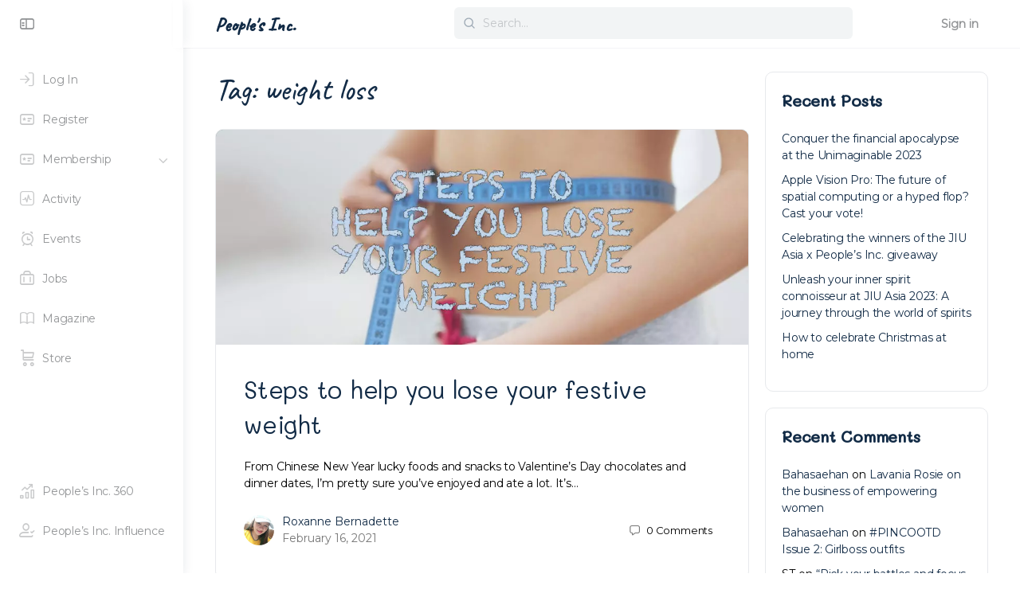

--- FILE ---
content_type: text/html; charset=UTF-8
request_url: https://www.thepeoplesinc.org/tag/weight-loss/
body_size: 22151
content:
<!doctype html>
<html lang="en-GB">
	<head>
		<meta charset="UTF-8">
		<link rel="profile" href="http://gmpg.org/xfn/11">
		<title>weight loss &#8211; People&#039;s Inc.</title>
<script type="text/html" id="tmpl-bb-link-preview">
<% if ( link_scrapping ) { %>
	<% if ( link_loading ) { %>
		<span class="bb-url-scrapper-loading bb-ajax-loader"><i class="bb-icon-l bb-icon-spinner animate-spin"></i>Loading preview...</span>
	<% } %>
	<% if ( link_success || link_error ) { %>
		<a title="Cancel Preview" href="#" id="bb-close-link-suggestion">Remove Preview</a>
		<div class="bb-link-preview-container">

			<% if ( link_images && link_images.length && link_success && ! link_error && '' !== link_image_index ) { %>
				<div id="bb-url-scrapper-img-holder">
					<div class="bb-link-preview-image">
						<div class="bb-link-preview-image-cover">
							<img src="<%= link_images[link_image_index] %>"/>
						</div>
						<div class="bb-link-preview-icons">
							<%
							if ( link_images.length > 1 ) { %>
								<a data-bp-tooltip-pos="up" data-bp-tooltip="Change image" href="#" class="icon-exchange toolbar-button bp-tooltip" id="icon-exchange"><i class="bb-icon-l bb-icon-exchange"></i></a>
							<% } %>
							<% if ( link_images.length ) { %>
								<a data-bp-tooltip-pos="up" data-bp-tooltip="Remove image" href="#" class="icon-image-slash toolbar-button bp-tooltip" id="bb-link-preview-remove-image"><i class="bb-icon-l bb-icon-image-slash"></i></a>
							<% } %>
							<a data-bp-tooltip-pos="up" data-bp-tooltip="Confirm" class="toolbar-button bp-tooltip" href="#" id="bb-link-preview-select-image">
								<i class="bb-icon-check bb-icon-l"></i>
							</a>
						</div>
					</div>
					<% if ( link_images.length > 1 ) { %>
						<div class="bb-url-thumb-nav">
							<button type="button" id="bb-url-prevPicButton"><span class="bb-icon-l bb-icon-angle-left"></span></button>
							<button type="button" id="bb-url-nextPicButton"><span class="bb-icon-l bb-icon-angle-right"></span></button>
							<div id="bb-url-scrapper-img-count">
								Image <%= link_image_index + 1 %>&nbsp;of&nbsp;<%= link_images.length %>
							</div>
						</div>
					<% } %>
				</div>
			<% } %>

			<% if ( link_success && ! link_error && link_url ) { %>
				<div class="bb-link-preview-info">
					<% var a = document.createElement('a');
						a.href = link_url;
						var hostname = a.hostname;
						var domainName = hostname.replace('www.', '' );
					%>

					<% if ( 'undefined' !== typeof link_title && link_title.trim() && link_description ) { %>
						<p class="bb-link-preview-link-name"><%= domainName %></p>
					<% } %>

					<% if ( link_success && ! link_error ) { %>
						<p class="bb-link-preview-title"><%= link_title %></p>
					<% } %>

					<% if ( link_success && ! link_error ) { %>
						<div class="bb-link-preview-excerpt"><p><%= link_description %></p></div>
					<% } %>
				</div>
			<% } %>
			<% if ( link_error && ! link_success ) { %>
				<div id="bb-url-error" class="bb-url-error"><%= link_error_msg %></div>
			<% } %>
		</div>
	<% } %>
<% } %>
</script>
<meta name='robots' content='max-image-preview:large' />
<link rel='dns-prefetch' href='//www.google.com' />
<link rel='dns-prefetch' href='//www.googletagmanager.com' />
<link rel='dns-prefetch' href='//fonts.googleapis.com' />
<link rel='dns-prefetch' href='//pagead2.googlesyndication.com' />
<link href='//hb.wpmucdn.com' rel='preconnect' />
<link href='http://fonts.googleapis.com' rel='preconnect' />
<link href='//fonts.gstatic.com' crossorigin='' rel='preconnect' />
<link rel='preconnect' href='https://fonts.gstatic.com' crossorigin />
<link rel="alternate" type="application/rss+xml" title="People&#039;s Inc. &raquo; Feed" href="https://www.thepeoplesinc.org/feed/" />
<link rel="alternate" type="application/rss+xml" title="People&#039;s Inc. &raquo; Comments Feed" href="https://www.thepeoplesinc.org/comments/feed/" />
<link rel="alternate" type="text/calendar" title="People&#039;s Inc. &raquo; iCal Feed" href="https://www.thepeoplesinc.org/events/?ical=1" />
<link rel="alternate" type="application/rss+xml" title="People&#039;s Inc. &raquo; weight loss Tag Feed" href="https://www.thepeoplesinc.org/tag/weight-loss/feed/" />
<style id='wp-img-auto-sizes-contain-inline-css' type='text/css'>
img:is([sizes=auto i],[sizes^="auto," i]){contain-intrinsic-size:3000px 1500px}
/*# sourceURL=wp-img-auto-sizes-contain-inline-css */
</style>
<link rel='stylesheet' id='bp-nouveau-icons-map-css' href='https://www.thepeoplesinc.org/wp-content/plugins/buddyboss-platform/bp-templates/bp-nouveau/icons/css/icons-map.min.css?ver=2.6.72' type='text/css' media='screen' />
<link rel='stylesheet' id='bp-nouveau-bb-icons-css' href='https://www.thepeoplesinc.org/wp-content/plugins/buddyboss-platform/bp-templates/bp-nouveau/icons/css/bb-icons.min.css?ver=1.0.5' type='text/css' media='screen' />
<link rel='stylesheet' id='dashicons-css' href='https://www.thepeoplesinc.org/wp-includes/css/dashicons.min.css?ver=6.9' type='text/css' media='all' />
<link rel='stylesheet' id='bp-nouveau-css' href='https://www.thepeoplesinc.org/wp-content/plugins/buddyboss-platform/bp-templates/bp-nouveau/css/buddypress.min.css?ver=2.6.72' type='text/css' media='screen' />
<style id='bp-nouveau-inline-css' type='text/css'>
.list-wrap .bs-group-cover a:before{ background:unset; }
/*# sourceURL=bp-nouveau-inline-css */
</style>
<link rel='stylesheet' id='buddyboss_legacy-css' href='https://www.thepeoplesinc.org/wp-content/themes/buddyboss-theme/inc/plugins/buddyboss-menu-icons/vendor/kucrut/icon-picker/css/types/buddyboss_legacy.css?ver=1.0' type='text/css' media='all' />
<style id='classic-theme-styles-inline-css' type='text/css'>
/*! This file is auto-generated */
.wp-block-button__link{color:#fff;background-color:#32373c;border-radius:9999px;box-shadow:none;text-decoration:none;padding:calc(.667em + 2px) calc(1.333em + 2px);font-size:1.125em}.wp-block-file__button{background:#32373c;color:#fff;text-decoration:none}
/*# sourceURL=/wp-includes/css/classic-themes.min.css */
</style>
<link rel='stylesheet' id='bb_theme_block-buddypanel-style-css-css' href='https://www.thepeoplesinc.org/wp-content/themes/buddyboss-theme/blocks/buddypanel/build/style-buddypanel.css?ver=a43481f57c3cc73f6cce06223a569c14' type='text/css' media='all' />
<style id='global-styles-inline-css' type='text/css'>
:root{--wp--preset--aspect-ratio--square: 1;--wp--preset--aspect-ratio--4-3: 4/3;--wp--preset--aspect-ratio--3-4: 3/4;--wp--preset--aspect-ratio--3-2: 3/2;--wp--preset--aspect-ratio--2-3: 2/3;--wp--preset--aspect-ratio--16-9: 16/9;--wp--preset--aspect-ratio--9-16: 9/16;--wp--preset--color--black: #000000;--wp--preset--color--cyan-bluish-gray: #abb8c3;--wp--preset--color--white: #ffffff;--wp--preset--color--pale-pink: #f78da7;--wp--preset--color--vivid-red: #cf2e2e;--wp--preset--color--luminous-vivid-orange: #ff6900;--wp--preset--color--luminous-vivid-amber: #fcb900;--wp--preset--color--light-green-cyan: #7bdcb5;--wp--preset--color--vivid-green-cyan: #00d084;--wp--preset--color--pale-cyan-blue: #8ed1fc;--wp--preset--color--vivid-cyan-blue: #0693e3;--wp--preset--color--vivid-purple: #9b51e0;--wp--preset--gradient--vivid-cyan-blue-to-vivid-purple: linear-gradient(135deg,rgb(6,147,227) 0%,rgb(155,81,224) 100%);--wp--preset--gradient--light-green-cyan-to-vivid-green-cyan: linear-gradient(135deg,rgb(122,220,180) 0%,rgb(0,208,130) 100%);--wp--preset--gradient--luminous-vivid-amber-to-luminous-vivid-orange: linear-gradient(135deg,rgb(252,185,0) 0%,rgb(255,105,0) 100%);--wp--preset--gradient--luminous-vivid-orange-to-vivid-red: linear-gradient(135deg,rgb(255,105,0) 0%,rgb(207,46,46) 100%);--wp--preset--gradient--very-light-gray-to-cyan-bluish-gray: linear-gradient(135deg,rgb(238,238,238) 0%,rgb(169,184,195) 100%);--wp--preset--gradient--cool-to-warm-spectrum: linear-gradient(135deg,rgb(74,234,220) 0%,rgb(151,120,209) 20%,rgb(207,42,186) 40%,rgb(238,44,130) 60%,rgb(251,105,98) 80%,rgb(254,248,76) 100%);--wp--preset--gradient--blush-light-purple: linear-gradient(135deg,rgb(255,206,236) 0%,rgb(152,150,240) 100%);--wp--preset--gradient--blush-bordeaux: linear-gradient(135deg,rgb(254,205,165) 0%,rgb(254,45,45) 50%,rgb(107,0,62) 100%);--wp--preset--gradient--luminous-dusk: linear-gradient(135deg,rgb(255,203,112) 0%,rgb(199,81,192) 50%,rgb(65,88,208) 100%);--wp--preset--gradient--pale-ocean: linear-gradient(135deg,rgb(255,245,203) 0%,rgb(182,227,212) 50%,rgb(51,167,181) 100%);--wp--preset--gradient--electric-grass: linear-gradient(135deg,rgb(202,248,128) 0%,rgb(113,206,126) 100%);--wp--preset--gradient--midnight: linear-gradient(135deg,rgb(2,3,129) 0%,rgb(40,116,252) 100%);--wp--preset--font-size--small: 13px;--wp--preset--font-size--medium: 20px;--wp--preset--font-size--large: 36px;--wp--preset--font-size--x-large: 42px;--wp--preset--spacing--20: 0.44rem;--wp--preset--spacing--30: 0.67rem;--wp--preset--spacing--40: 1rem;--wp--preset--spacing--50: 1.5rem;--wp--preset--spacing--60: 2.25rem;--wp--preset--spacing--70: 3.38rem;--wp--preset--spacing--80: 5.06rem;--wp--preset--shadow--natural: 6px 6px 9px rgba(0, 0, 0, 0.2);--wp--preset--shadow--deep: 12px 12px 50px rgba(0, 0, 0, 0.4);--wp--preset--shadow--sharp: 6px 6px 0px rgba(0, 0, 0, 0.2);--wp--preset--shadow--outlined: 6px 6px 0px -3px rgb(255, 255, 255), 6px 6px rgb(0, 0, 0);--wp--preset--shadow--crisp: 6px 6px 0px rgb(0, 0, 0);}:where(.is-layout-flex){gap: 0.5em;}:where(.is-layout-grid){gap: 0.5em;}body .is-layout-flex{display: flex;}.is-layout-flex{flex-wrap: wrap;align-items: center;}.is-layout-flex > :is(*, div){margin: 0;}body .is-layout-grid{display: grid;}.is-layout-grid > :is(*, div){margin: 0;}:where(.wp-block-columns.is-layout-flex){gap: 2em;}:where(.wp-block-columns.is-layout-grid){gap: 2em;}:where(.wp-block-post-template.is-layout-flex){gap: 1.25em;}:where(.wp-block-post-template.is-layout-grid){gap: 1.25em;}.has-black-color{color: var(--wp--preset--color--black) !important;}.has-cyan-bluish-gray-color{color: var(--wp--preset--color--cyan-bluish-gray) !important;}.has-white-color{color: var(--wp--preset--color--white) !important;}.has-pale-pink-color{color: var(--wp--preset--color--pale-pink) !important;}.has-vivid-red-color{color: var(--wp--preset--color--vivid-red) !important;}.has-luminous-vivid-orange-color{color: var(--wp--preset--color--luminous-vivid-orange) !important;}.has-luminous-vivid-amber-color{color: var(--wp--preset--color--luminous-vivid-amber) !important;}.has-light-green-cyan-color{color: var(--wp--preset--color--light-green-cyan) !important;}.has-vivid-green-cyan-color{color: var(--wp--preset--color--vivid-green-cyan) !important;}.has-pale-cyan-blue-color{color: var(--wp--preset--color--pale-cyan-blue) !important;}.has-vivid-cyan-blue-color{color: var(--wp--preset--color--vivid-cyan-blue) !important;}.has-vivid-purple-color{color: var(--wp--preset--color--vivid-purple) !important;}.has-black-background-color{background-color: var(--wp--preset--color--black) !important;}.has-cyan-bluish-gray-background-color{background-color: var(--wp--preset--color--cyan-bluish-gray) !important;}.has-white-background-color{background-color: var(--wp--preset--color--white) !important;}.has-pale-pink-background-color{background-color: var(--wp--preset--color--pale-pink) !important;}.has-vivid-red-background-color{background-color: var(--wp--preset--color--vivid-red) !important;}.has-luminous-vivid-orange-background-color{background-color: var(--wp--preset--color--luminous-vivid-orange) !important;}.has-luminous-vivid-amber-background-color{background-color: var(--wp--preset--color--luminous-vivid-amber) !important;}.has-light-green-cyan-background-color{background-color: var(--wp--preset--color--light-green-cyan) !important;}.has-vivid-green-cyan-background-color{background-color: var(--wp--preset--color--vivid-green-cyan) !important;}.has-pale-cyan-blue-background-color{background-color: var(--wp--preset--color--pale-cyan-blue) !important;}.has-vivid-cyan-blue-background-color{background-color: var(--wp--preset--color--vivid-cyan-blue) !important;}.has-vivid-purple-background-color{background-color: var(--wp--preset--color--vivid-purple) !important;}.has-black-border-color{border-color: var(--wp--preset--color--black) !important;}.has-cyan-bluish-gray-border-color{border-color: var(--wp--preset--color--cyan-bluish-gray) !important;}.has-white-border-color{border-color: var(--wp--preset--color--white) !important;}.has-pale-pink-border-color{border-color: var(--wp--preset--color--pale-pink) !important;}.has-vivid-red-border-color{border-color: var(--wp--preset--color--vivid-red) !important;}.has-luminous-vivid-orange-border-color{border-color: var(--wp--preset--color--luminous-vivid-orange) !important;}.has-luminous-vivid-amber-border-color{border-color: var(--wp--preset--color--luminous-vivid-amber) !important;}.has-light-green-cyan-border-color{border-color: var(--wp--preset--color--light-green-cyan) !important;}.has-vivid-green-cyan-border-color{border-color: var(--wp--preset--color--vivid-green-cyan) !important;}.has-pale-cyan-blue-border-color{border-color: var(--wp--preset--color--pale-cyan-blue) !important;}.has-vivid-cyan-blue-border-color{border-color: var(--wp--preset--color--vivid-cyan-blue) !important;}.has-vivid-purple-border-color{border-color: var(--wp--preset--color--vivid-purple) !important;}.has-vivid-cyan-blue-to-vivid-purple-gradient-background{background: var(--wp--preset--gradient--vivid-cyan-blue-to-vivid-purple) !important;}.has-light-green-cyan-to-vivid-green-cyan-gradient-background{background: var(--wp--preset--gradient--light-green-cyan-to-vivid-green-cyan) !important;}.has-luminous-vivid-amber-to-luminous-vivid-orange-gradient-background{background: var(--wp--preset--gradient--luminous-vivid-amber-to-luminous-vivid-orange) !important;}.has-luminous-vivid-orange-to-vivid-red-gradient-background{background: var(--wp--preset--gradient--luminous-vivid-orange-to-vivid-red) !important;}.has-very-light-gray-to-cyan-bluish-gray-gradient-background{background: var(--wp--preset--gradient--very-light-gray-to-cyan-bluish-gray) !important;}.has-cool-to-warm-spectrum-gradient-background{background: var(--wp--preset--gradient--cool-to-warm-spectrum) !important;}.has-blush-light-purple-gradient-background{background: var(--wp--preset--gradient--blush-light-purple) !important;}.has-blush-bordeaux-gradient-background{background: var(--wp--preset--gradient--blush-bordeaux) !important;}.has-luminous-dusk-gradient-background{background: var(--wp--preset--gradient--luminous-dusk) !important;}.has-pale-ocean-gradient-background{background: var(--wp--preset--gradient--pale-ocean) !important;}.has-electric-grass-gradient-background{background: var(--wp--preset--gradient--electric-grass) !important;}.has-midnight-gradient-background{background: var(--wp--preset--gradient--midnight) !important;}.has-small-font-size{font-size: var(--wp--preset--font-size--small) !important;}.has-medium-font-size{font-size: var(--wp--preset--font-size--medium) !important;}.has-large-font-size{font-size: var(--wp--preset--font-size--large) !important;}.has-x-large-font-size{font-size: var(--wp--preset--font-size--x-large) !important;}
:where(.wp-block-post-template.is-layout-flex){gap: 1.25em;}:where(.wp-block-post-template.is-layout-grid){gap: 1.25em;}
:where(.wp-block-term-template.is-layout-flex){gap: 1.25em;}:where(.wp-block-term-template.is-layout-grid){gap: 1.25em;}
:where(.wp-block-columns.is-layout-flex){gap: 2em;}:where(.wp-block-columns.is-layout-grid){gap: 2em;}
:root :where(.wp-block-pullquote){font-size: 1.5em;line-height: 1.6;}
/*# sourceURL=global-styles-inline-css */
</style>
<link rel='stylesheet' id='pmpro_frontend_base-css' href='https://www.thepeoplesinc.org/wp-content/plugins/paid-memberships-pro/css/frontend/base.css?ver=3.2.2' type='text/css' media='all' />
<link rel='stylesheet' id='pmpro_frontend_variation_1-css' href='https://www.thepeoplesinc.org/wp-content/plugins/paid-memberships-pro/css/frontend/variation_1.css?ver=3.2.2' type='text/css' media='all' />
<link rel='stylesheet' id='wp-job-manager-job-listings-css' href='https://www.thepeoplesinc.org/wp-content/plugins/wp-job-manager/assets/dist/css/job-listings.css?ver=598383a28ac5f9f156e4' type='text/css' media='all' />
<link rel='stylesheet' id='tribe-events-v2-single-skeleton-css' href='https://www.thepeoplesinc.org/wp-content/plugins/the-events-calendar/build/css/tribe-events-single-skeleton.css?ver=6.15.14' type='text/css' media='all' />
<link rel='stylesheet' id='tribe-events-v2-single-skeleton-full-css' href='https://www.thepeoplesinc.org/wp-content/plugins/the-events-calendar/build/css/tribe-events-single-full.css?ver=6.15.14' type='text/css' media='all' />
<link rel='stylesheet' id='tec-events-elementor-widgets-base-styles-css' href='https://www.thepeoplesinc.org/wp-content/plugins/the-events-calendar/build/css/integrations/plugins/elementor/widgets/widget-base.css?ver=6.15.14' type='text/css' media='all' />
<link rel='stylesheet' id='wp-job-manager-applications-frontend-css' href='https://www.thepeoplesinc.org/wp-content/plugins/wp-job-manager-applications/assets/dist/css/frontend.css?ver=3.0.2' type='text/css' media='all' />
<link rel='stylesheet' id='wp-job-manager-resume-frontend-css' href='https://www.thepeoplesinc.org/wp-content/plugins/wp-job-manager-resumes/assets/dist/css/frontend.css?ver=2.0.1' type='text/css' media='all' />
<link rel='stylesheet' id='redux-extendify-styles-css' href='https://www.thepeoplesinc.org/wp-content/themes/buddyboss-theme/inc/admin/framework/redux-core/assets/css/extendify-utilities.css?ver=4.4.11' type='text/css' media='all' />
<link rel='stylesheet' id='buddyboss-theme-magnific-popup-css-css' href='https://www.thepeoplesinc.org/wp-content/themes/buddyboss-theme/assets/css/vendors/magnific-popup.min.css?ver=2.8.80' type='text/css' media='all' />
<link rel='stylesheet' id='buddyboss-theme-select2-css-css' href='https://www.thepeoplesinc.org/wp-content/themes/buddyboss-theme/assets/css/vendors/select2.min.css?ver=2.8.80' type='text/css' media='all' />
<link rel='stylesheet' id='buddyboss-theme-css-css' href='https://www.thepeoplesinc.org/wp-content/themes/buddyboss-theme/assets/css/theme.min.css?ver=2.8.80' type='text/css' media='all' />
<link rel='stylesheet' id='buddyboss-theme-template-css' href='https://www.thepeoplesinc.org/wp-content/themes/buddyboss-theme/assets/css/template-v2.min.css?ver=2.8.80' type='text/css' media='all' />
<link rel='stylesheet' id='buddyboss-theme-buddypress-css' href='https://www.thepeoplesinc.org/wp-content/themes/buddyboss-theme/assets/css/buddypress.min.css?ver=2.8.80' type='text/css' media='all' />
<link rel='stylesheet' id='buddyboss-theme-wpjobmanager-css' href='https://www.thepeoplesinc.org/wp-content/themes/buddyboss-theme/assets/css/jobmanager.min.css?ver=2.8.80' type='text/css' media='all' />
<link rel='stylesheet' id='buddyboss-theme-elementor-css' href='https://www.thepeoplesinc.org/wp-content/themes/buddyboss-theme/assets/css/elementor.min.css?ver=2.8.80' type='text/css' media='all' />
<link rel='stylesheet' id='buddyboss-theme-eventscalendar-css' href='https://www.thepeoplesinc.org/wp-content/themes/buddyboss-theme/assets/css/eventscalendar.min.css?ver=2.8.80' type='text/css' media='all' />
<link rel='stylesheet' id='buddyboss-theme-eventscalendar-v2-css' href='https://www.thepeoplesinc.org/wp-content/themes/buddyboss-theme/assets/css/eventscalendar-v2.min.css?ver=2.8.80' type='text/css' media='all' />
<link rel='stylesheet' id='buddyboss-theme-pmpro-css' href='https://www.thepeoplesinc.org/wp-content/themes/buddyboss-theme/assets/css/pmpro.min.css?ver=2.8.80' type='text/css' media='all' />
<link rel="preload" as="style" href="https://fonts.googleapis.com/css?family=Caveat:500%7CMontserrat%7CMali:400,500&#038;display=swap&#038;ver=1750756199" /><link rel="stylesheet" href="https://fonts.googleapis.com/css?family=Caveat:500%7CMontserrat%7CMali:400,500&#038;display=swap&#038;ver=1750756199" media="print" onload="this.media='all'"><noscript><link rel="stylesheet" href="https://fonts.googleapis.com/css?family=Caveat:500%7CMontserrat%7CMali:400,500&#038;display=swap&#038;ver=1750756199" /></noscript><link rel='stylesheet' id='buddyboss-child-css-css' href='https://www.thepeoplesinc.org/wp-content/themes/buddyboss-theme-child/assets/css/custom.css?ver=6.9' type='text/css' media='all' />
<script type="text/javascript" id="bb-twemoji-js-extra">
/* <![CDATA[ */
var bbemojiSettings = {"baseUrl":"https://s.w.org/images/core/emoji/14.0.0/72x72/","ext":".png","svgUrl":"https://s.w.org/images/core/emoji/14.0.0/svg/","svgExt":".svg"};
//# sourceURL=bb-twemoji-js-extra
/* ]]> */
</script>
<script type="text/javascript" src="https://www.thepeoplesinc.org/wp-includes/js/twemoji.min.js?ver=2.6.72" id="bb-twemoji-js"></script>
<script type="text/javascript" src="https://www.thepeoplesinc.org/wp-content/plugins/buddyboss-platform/bp-core/js/bb-emoji-loader.min.js?ver=2.6.72" id="bb-emoji-loader-js"></script>
<script type="text/javascript" src="https://www.thepeoplesinc.org/wp-includes/js/jquery/jquery.min.js?ver=3.7.1" id="jquery-core-js"></script>
<script type="text/javascript" src="https://www.thepeoplesinc.org/wp-includes/js/jquery/jquery-migrate.min.js?ver=3.4.1" id="jquery-migrate-js"></script>
<script type="text/javascript" src="https://www.thepeoplesinc.org/wp-content/plugins/buddyboss-platform/bp-core/js/vendor/magnific-popup.js?ver=2.6.72" id="bp-nouveau-magnific-popup-js"></script>
<script type="text/javascript" src="https://www.thepeoplesinc.org/wp-content/plugins/buddyboss-platform/bp-core/js/widget-members.min.js?ver=2.6.72" id="bp-widget-members-js"></script>
<script type="text/javascript" src="https://www.thepeoplesinc.org/wp-content/plugins/buddyboss-platform/bp-core/js/jquery-query.min.js?ver=2.6.72" id="bp-jquery-query-js"></script>
<script type="text/javascript" src="https://www.thepeoplesinc.org/wp-content/plugins/buddyboss-platform/bp-core/js/vendor/jquery-cookie.min.js?ver=2.6.72" id="bp-jquery-cookie-js"></script>
<script type="text/javascript" src="https://www.thepeoplesinc.org/wp-content/plugins/buddyboss-platform/bp-core/js/vendor/jquery-scroll-to.min.js?ver=2.6.72" id="bp-jquery-scroll-to-js"></script>
<script type="text/javascript" src="https://www.thepeoplesinc.org/wp-content/plugins/buddyboss-platform/bp-friends/js/widget-friends.min.js?ver=2.6.72" id="bp_core_widget_friends-js-js"></script>
<script type="text/javascript" src="https://www.google.com/recaptcha/api.js?ver=2.4.0" id="recaptcha-js" defer="defer" data-wp-strategy="defer"></script>

<!-- Google tag (gtag.js) snippet added by Site Kit -->
<!-- Google Analytics snippet added by Site Kit -->
<script type="text/javascript" src="https://www.googletagmanager.com/gtag/js?id=G-3J4WPXSFXR" id="google_gtagjs-js" async></script>
<script type="text/javascript" id="google_gtagjs-js-after">
/* <![CDATA[ */
window.dataLayer = window.dataLayer || [];function gtag(){dataLayer.push(arguments);}
gtag("set","linker",{"domains":["www.thepeoplesinc.org"]});
gtag("js", new Date());
gtag("set", "developer_id.dZTNiMT", true);
gtag("config", "G-3J4WPXSFXR");
//# sourceURL=google_gtagjs-js-after
/* ]]> */
</script>
<script type="text/javascript" src="https://www.thepeoplesinc.org/wp-content/themes/buddyboss-theme-child/assets/js/custom.js?ver=6.9" id="buddyboss-child-js-js"></script>
<link rel="https://api.w.org/" href="https://www.thepeoplesinc.org/wp-json/" /><link rel="alternate" title="JSON" type="application/json" href="https://www.thepeoplesinc.org/wp-json/wp/v2/tags/2370" /><link rel="EditURI" type="application/rsd+xml" title="RSD" href="https://www.thepeoplesinc.org/xmlrpc.php?rsd" />
<meta name="generator" content="People&#039;s Inc. 6.9 - https://www.pinc360.com" />

	<script>var ajaxurl = 'https://www.thepeoplesinc.org/wp-admin/admin-ajax.php';</script>

	<meta name="generator" content="Site Kit by Google 1.170.0" /><style id="pmpro_colors">:root {
	--pmpro--color--base: #ffffff;
	--pmpro--color--contrast: #222222;
	--pmpro--color--accent: #0c3d54;
	--pmpro--color--accent--variation: hsl( 199,75%,28.5% );
	--pmpro--color--border--variation: hsl( 0,0%,91% );
}</style><meta name="tec-api-version" content="v1"><meta name="tec-api-origin" content="https://www.thepeoplesinc.org"><link rel="alternate" href="https://www.thepeoplesinc.org/wp-json/tribe/events/v1/events/?tags=weight-loss" /><meta name="generator" content="Redux 4.4.11" /><meta name="viewport" content="width=device-width, initial-scale=1.0, maximum-scale=3.0, user-scalable=1" />
<!-- Google AdSense meta tags added by Site Kit -->
<meta name="google-adsense-platform-account" content="ca-host-pub-2644536267352236">
<meta name="google-adsense-platform-domain" content="sitekit.withgoogle.com">
<!-- End Google AdSense meta tags added by Site Kit -->
					<!-- Google Analytics tracking code output by Beehive Analytics Pro -->
						<script async src="https://www.googletagmanager.com/gtag/js?id=G-3J4WPXSFXR&l=beehiveDataLayer"></script>
		<script>
						window.beehiveDataLayer = window.beehiveDataLayer || [];
			function beehive_ga() {beehiveDataLayer.push(arguments);}
			beehive_ga('js', new Date())
						beehive_ga('config', 'G-3J4WPXSFXR', {
				'anonymize_ip': false,
				'allow_google_signals': true,
			})
					</script>
		<meta name="generator" content="Elementor 3.34.1; features: additional_custom_breakpoints; settings: css_print_method-external, google_font-enabled, font_display-auto">
<style type="text/css">.recentcomments a{display:inline !important;padding:0 !important;margin:0 !important;}</style>			<style>
				.e-con.e-parent:nth-of-type(n+4):not(.e-lazyloaded):not(.e-no-lazyload),
				.e-con.e-parent:nth-of-type(n+4):not(.e-lazyloaded):not(.e-no-lazyload) * {
					background-image: none !important;
				}
				@media screen and (max-height: 1024px) {
					.e-con.e-parent:nth-of-type(n+3):not(.e-lazyloaded):not(.e-no-lazyload),
					.e-con.e-parent:nth-of-type(n+3):not(.e-lazyloaded):not(.e-no-lazyload) * {
						background-image: none !important;
					}
				}
				@media screen and (max-height: 640px) {
					.e-con.e-parent:nth-of-type(n+2):not(.e-lazyloaded):not(.e-no-lazyload),
					.e-con.e-parent:nth-of-type(n+2):not(.e-lazyloaded):not(.e-no-lazyload) * {
						background-image: none !important;
					}
				}
			</style>
			
<!-- Google AdSense snippet added by Site Kit -->
<script type="text/javascript" async="async" src="https://pagead2.googlesyndication.com/pagead/js/adsbygoogle.js?client=ca-pub-4616362921711823&amp;host=ca-host-pub-2644536267352236" crossorigin="anonymous"></script>

<!-- End Google AdSense snippet added by Site Kit -->
<meta name="generator" content="Powered by Slider Revolution 6.6.16 - responsive, Mobile-Friendly Slider Plugin for WordPress with comfortable drag and drop interface." />
<link rel="icon" href="https://www.thepeoplesinc.org/wp-content/uploads/2020/07/cropped-peoplesinc-favicon-512x512-colour-2-32x32.png" sizes="32x32" />
<link rel="icon" href="https://www.thepeoplesinc.org/wp-content/uploads/2020/07/cropped-peoplesinc-favicon-512x512-colour-2-192x192.png" sizes="192x192" />
<link rel="apple-touch-icon" href="https://www.thepeoplesinc.org/wp-content/uploads/2020/07/cropped-peoplesinc-favicon-512x512-colour-2-180x180.png" />
<meta name="msapplication-TileImage" content="https://www.thepeoplesinc.org/wp-content/uploads/2020/07/cropped-peoplesinc-favicon-512x512-colour-2-270x270.png" />
<style id="buddyboss_theme-style">:root{--bb-primary-color:#000000;--bb-primary-color-rgb:0, 0, 0;--bb-body-background-color:#FFFFFF;--bb-body-background-color-rgb:255, 255, 255;--bb-content-background-color:#FFFFFF;--bb-content-alternate-background-color:#FFFFFF;--bb-content-border-color:#E7E9EC;--bb-content-border-color-rgb:231, 233, 236;--bb-cover-image-background-color:#939597;--bb-headings-color:#122B46;--bb-headings-color-rgb:18, 43, 70;--bb-body-text-color:#000000;--bb-body-text-color-rgb:0, 0, 0;--bb-alternate-text-color:#777777;--bb-alternate-text-color-rgb:119, 119, 119;--bb-primary-button-background-regular:#DD6CA7;--bb-primary-button-background-hover:#EFBDD6;--bb-primary-button-border-regular:#DD6CA7;--bb-primary-button-border-hover:#EFBDD6;--bb-primary-button-text-regular:#FFFFFF;--bb-primary-button-text-regular-rgb:255, 255, 255;--bb-primary-button-text-hover:#FFFFFF;--bb-primary-button-text-hover-rgb:255, 255, 255;--bb-secondary-button-background-regular:#F2F4F5;--bb-secondary-button-background-hover:#DD6CA7;--bb-secondary-button-border-regular:#F2F4F5;--bb-secondary-button-border-hover:#DD6CA7;--bb-secondary-button-text-regular:#1E2132;--bb-secondary-button-text-hover:#FFFFFF;--bb-header-background:#FFFFFF;--bb-header-alternate-background:#F2F4F5;--bb-header-links:#939597;--bb-header-links-hover:#000000;--bb-header-mobile-logo-size:200px;--bb-header-height:60px;--bb-sidenav-background:#FFFFFF;--bb-sidenav-text-regular:#939597;--bb-sidenav-text-hover:#939597;--bb-sidenav-text-active:#FFFFFF;--bb-sidenav-menu-background-color-regular:#FFFFFF;--bb-sidenav-menu-background-color-hover:#F2F4F5;--bb-sidenav-menu-background-color-active:#000000;--bb-sidenav-count-text-color-regular:#939597;--bb-sidenav-count-text-color-hover:#FFFFFF;--bb-sidenav-count-text-color-active:#000000;--bb-sidenav-count-background-color-regular:#F2F4F5;--bb-sidenav-count-background-color-hover:#000000;--bb-sidenav-count-background-color-active:#FFFFFF;--bb-footer-background:#FFFFFF;--bb-footer-widget-background:#FFFFFF;--bb-footer-text-color:#5A5A5A;--bb-footer-menu-link-color-regular:#5A5A5A;--bb-footer-menu-link-color-hover:#DD6CA7;--bb-footer-menu-link-color-active:#1E2132;--bb-admin-screen-bgr-color:#FFFFFF;--bb-admin-screen-txt-color:#122B46;--bb-login-register-link-color-regular:#5A5A5A;--bb-login-register-link-color-hover:#EFBDD6;--bb-login-register-button-background-color-regular:#DD6CA7;--bb-login-register-button-background-color-hover:#EFBDD6;--bb-login-register-button-border-color-regular:#DD6CA7;--bb-login-register-button-border-color-hover:#EFBDD6;--bb-login-register-button-text-color-regular:#FFFFFF;--bb-login-register-button-text-color-hover:#FFFFFF;--bb-label-background-color:#F8E9F0;--bb-label-text-color:#DD6CA7;--bb-tooltip-background:#122B46;--bb-tooltip-background-rgb:18, 43, 70;--bb-tooltip-color:#FFFFFF;--bb-default-notice-color:#000000;--bb-default-notice-color-rgb:0, 0, 0;--bb-success-color:#1CD991;--bb-success-color-rgb:28, 217, 145;--bb-warning-color:#F7BA45;--bb-warning-color-rgb:247, 186, 69;--bb-danger-color:#EF3E46;--bb-danger-color-rgb:239, 62, 70;--bb-login-custom-heading-color:#FFFFFF;--bb-button-radius:100px;--bb-block-radius:10px;--bb-option-radius:5px;--bb-block-radius-inner:6px;--bb-input-radius:6px;--bb-label-type-radius:6px;--bb-checkbox-radius:5.4px;--bb-primary-button-focus-shadow:0px 0px 1px 2px rgba(0, 0, 0, 0.05), inset 0px 0px 0px 2px rgba(0, 0, 0, 0.08);--bb-secondary-button-focus-shadow:0px 0px 1px 2px rgba(0, 0, 0, 0.05), inset 0px 0px 0px 2px rgba(0, 0, 0, 0.08);--bb-outline-button-focus-shadow:0px 0px 1px 2px rgba(0, 0, 0, 0.05), inset 0px 0px 0px 2px rgba(0, 0, 0, 0.08);--bb-input-focus-shadow:0px 0px 0px 2px rgba(var(--bb-primary-color-rgb), 0.1);--bb-input-focus-border-color:var(--bb-primary-color);--bb-widget-title-text-transform:none;}h1 { line-height:1.2; }h2 { line-height:1.2; }h3 { line-height:1.4; }h4 { line-height:1.4; }h5 { line-height:1.4; }h6 { line-height:1.4; }.bb-style-primary-bgr-color {background-color:#000000;}.bb-style-border-radius {border-radius:100px;}#site-logo .site-title img {max-height:inherit;}.site-header-container .site-branding {min-width:200px;}#site-logo .site-title .bb-logo img,#site-logo .site-title img.bb-logo,.buddypanel .site-title img {width:200px;}.site-title img.bb-mobile-logo {width:200px;}.site-header-container #site-logo .bb-logo img,.site-header-container #site-logo .site-title img.bb-logo,.site-title img.bb-mobile-logo {max-height:60px}.sticky-header .site-content,body.buddypress.sticky-header .site-content,.bb-buddypanel.sticky-header .site-content,.single-sfwd-quiz.bb-buddypanel.sticky-header .site-content,.single-sfwd-lessons.bb-buddypanel.sticky-header .site-content,.single-sfwd-topic.bb-buddypanel.sticky-header .site-content {padding-top:60px}.site-header .site-header-container,.header-search-wrap,.header-search-wrap input.search-field,.header-search-wrap form.search-form {height:60px;}.sticky-header .bp-feedback.bp-sitewide-notice {top:60px;}@media screen and (max-width:767px) {.bb-mobile-header {height:60px;}#learndash-content .lms-topic-sidebar-wrapper .lms-topic-sidebar-data {height:calc(90vh - 60px);}}[data-balloon]:after,[data-bp-tooltip]:after {background-color:rgba( 18,43,70,1 );box-shadow:none;}[data-balloon]:before,[data-bp-tooltip]:before {background:no-repeat url("data:image/svg+xml;charset=utf-8,%3Csvg%20xmlns%3D%22http://www.w3.org/2000/svg%22%20width%3D%2236px%22%20height%3D%2212px%22%3E%3Cpath%20fill%3D%22rgba( 18,43,70,1 )%22%20transform%3D%22rotate(0)%22%20d%3D%22M2.658,0.000%20C-13.615,0.000%2050.938,0.000%2034.662,0.000%20C28.662,0.000%2023.035,12.002%2018.660,12.002%20C14.285,12.002%208.594,0.000%202.658,0.000%20Z%22/%3E%3C/svg%3E");background-size:100% auto;}[data-bp-tooltip][data-bp-tooltip-pos="right"]:before,[data-balloon][data-balloon-pos='right']:before {background:no-repeat url("data:image/svg+xml;charset=utf-8,%3Csvg%20xmlns%3D%22http://www.w3.org/2000/svg%22%20width%3D%2212px%22%20height%3D%2236px%22%3E%3Cpath%20fill%3D%22rgba( 18,43,70,1 )%22%20transform%3D%22rotate(90 6 6)%22%20d%3D%22M2.658,0.000%20C-13.615,0.000%2050.938,0.000%2034.662,0.000%20C28.662,0.000%2023.035,12.002%2018.660,12.002%20C14.285,12.002%208.594,0.000%202.658,0.000%20Z%22/%3E%3C/svg%3E");background-size:100% auto;}[data-bp-tooltip][data-bp-tooltip-pos="left"]:before,[data-balloon][data-balloon-pos='left']:before {background:no-repeat url("data:image/svg+xml;charset=utf-8,%3Csvg%20xmlns%3D%22http://www.w3.org/2000/svg%22%20width%3D%2212px%22%20height%3D%2236px%22%3E%3Cpath%20fill%3D%22rgba( 18,43,70,1 )%22%20transform%3D%22rotate(-90 18 18)%22%20d%3D%22M2.658,0.000%20C-13.615,0.000%2050.938,0.000%2034.662,0.000%20C28.662,0.000%2023.035,12.002%2018.660,12.002%20C14.285,12.002%208.594,0.000%202.658,0.000%20Z%22/%3E%3C/svg%3E");background-size:100% auto;}[data-bp-tooltip][data-bp-tooltip-pos="down-left"]:before,[data-bp-tooltip][data-bp-tooltip-pos="down"]:before,[data-balloon][data-balloon-pos='down']:before {background:no-repeat url("data:image/svg+xml;charset=utf-8,%3Csvg%20xmlns%3D%22http://www.w3.org/2000/svg%22%20width%3D%2236px%22%20height%3D%2212px%22%3E%3Cpath%20fill%3D%22rgba( 18,43,70,1 )%22%20transform%3D%22rotate(180 18 6)%22%20d%3D%22M2.658,0.000%20C-13.615,0.000%2050.938,0.000%2034.662,0.000%20C28.662,0.000%2023.035,12.002%2018.660,12.002%20C14.285,12.002%208.594,0.000%202.658,0.000%20Z%22/%3E%3C/svg%3E");background-size:100% auto;}</style>
            <style id="buddyboss_theme-bp-style">
                #buddypress #header-cover-image.has-default,#buddypress #header-cover-image.has-default .guillotine-window img,.bs-group-cover.has-default a {background-color:#939597;}body.buddypress.register.login-split-page .login-split .split-overlay,body.buddypress.activation.login-split-page .login-split .split-overlay {opacity:0.3;}body.buddypress.register .register-section-logo img,body.buddypress.activation .activate-section-logo img {width:200px;}
            </style>
            
		<style id="buddyboss_theme-custom-style">

		a.bb-close-panel i {top:21px;}
		</style>
		<script>function setREVStartSize(e){
			//window.requestAnimationFrame(function() {
				window.RSIW = window.RSIW===undefined ? window.innerWidth : window.RSIW;
				window.RSIH = window.RSIH===undefined ? window.innerHeight : window.RSIH;
				try {
					var pw = document.getElementById(e.c).parentNode.offsetWidth,
						newh;
					pw = pw===0 || isNaN(pw) || (e.l=="fullwidth" || e.layout=="fullwidth") ? window.RSIW : pw;
					e.tabw = e.tabw===undefined ? 0 : parseInt(e.tabw);
					e.thumbw = e.thumbw===undefined ? 0 : parseInt(e.thumbw);
					e.tabh = e.tabh===undefined ? 0 : parseInt(e.tabh);
					e.thumbh = e.thumbh===undefined ? 0 : parseInt(e.thumbh);
					e.tabhide = e.tabhide===undefined ? 0 : parseInt(e.tabhide);
					e.thumbhide = e.thumbhide===undefined ? 0 : parseInt(e.thumbhide);
					e.mh = e.mh===undefined || e.mh=="" || e.mh==="auto" ? 0 : parseInt(e.mh,0);
					if(e.layout==="fullscreen" || e.l==="fullscreen")
						newh = Math.max(e.mh,window.RSIH);
					else{
						e.gw = Array.isArray(e.gw) ? e.gw : [e.gw];
						for (var i in e.rl) if (e.gw[i]===undefined || e.gw[i]===0) e.gw[i] = e.gw[i-1];
						e.gh = e.el===undefined || e.el==="" || (Array.isArray(e.el) && e.el.length==0)? e.gh : e.el;
						e.gh = Array.isArray(e.gh) ? e.gh : [e.gh];
						for (var i in e.rl) if (e.gh[i]===undefined || e.gh[i]===0) e.gh[i] = e.gh[i-1];
											
						var nl = new Array(e.rl.length),
							ix = 0,
							sl;
						e.tabw = e.tabhide>=pw ? 0 : e.tabw;
						e.thumbw = e.thumbhide>=pw ? 0 : e.thumbw;
						e.tabh = e.tabhide>=pw ? 0 : e.tabh;
						e.thumbh = e.thumbhide>=pw ? 0 : e.thumbh;
						for (var i in e.rl) nl[i] = e.rl[i]<window.RSIW ? 0 : e.rl[i];
						sl = nl[0];
						for (var i in nl) if (sl>nl[i] && nl[i]>0) { sl = nl[i]; ix=i;}
						var m = pw>(e.gw[ix]+e.tabw+e.thumbw) ? 1 : (pw-(e.tabw+e.thumbw)) / (e.gw[ix]);
						newh =  (e.gh[ix] * m) + (e.tabh + e.thumbh);
					}
					var el = document.getElementById(e.c);
					if (el!==null && el) el.style.height = newh+"px";
					el = document.getElementById(e.c+"_wrapper");
					if (el!==null && el) {
						el.style.height = newh+"px";
						el.style.display = "block";
					}
				} catch(e){
					console.log("Failure at Presize of Slider:" + e)
				}
			//});
		  };</script>
		<style type="text/css" id="wp-custom-css">
			body.single-post figure.entry-media.entry-img.bb-vw-container1 {
  padding-top: unset;
}

body.single-post figure.entry-media.entry-img.bb-vw-container1 img {
  position: relative;
}

.entry-content strong, b {
  font-weight: bold;
}

/* unvisited link */
/* visited link */
.entry-content a:link, a:visited {
  font-weight: bold;
}

/* mouse over link */
/* selected link */
.entry-content a:hover, a:active {
  font-weight: bold;
}

.wp-block-image img {
    margin-bottom: 1em;
}		</style>
		<style id="buddyboss_theme_options-dynamic-css" title="dynamic-css" class="redux-options-output">.site-header .site-title{font-family:Caveat;font-weight:500;font-style:normal;font-size:30px;font-display:swap;}body{font-family:Montserrat;font-weight:normal;font-style:normal;font-size:16px;font-display:swap;}h1{font-family:Caveat;font-weight:500;font-style:normal;font-size:38px;font-display:swap;}h2{font-family:Mali;font-weight:400;font-style:normal;font-size:24px;font-display:swap;}h3{font-family:Mali;font-weight:400;font-style:normal;font-size:20px;font-display:swap;}h4{font-family:Mali;font-weight:400;font-style:normal;font-size:18px;font-display:swap;}h5{font-family:Mali;font-weight:400;font-style:normal;font-size:16px;font-display:swap;}h6{font-family:Mali;font-weight:500;font-style:normal;font-size:12px;font-display:swap;}</style><style>body.single-post figure.entry-media.entry-img.bb-vw-container1 {
  padding-top: unset;
}

body.single-post figure.entry-media.entry-img.bb-vw-container1 img {
  position: relative;
}

strong, b {
  font-family: Mali;
  font-weight: bold;
}

.single-attachment .entry-content p, .single-post .entry-content p {
  margin-bottom: 20px;
}

/* unvisited link */
/* visited link */
.single-attachment .entry-content a:link, a:visited {
  color: #0000ee;
  font-weight: bold;
}

.single-post .entry-content a:link, a:visited {
  color: #0000ee;
  font-weight: bold;
}

/* mouse over link */
/* selected link */
.single-attachment .entry-content a:hover, a:active {
  color: #cccccc;
  font-weight: bold;
}

.single-post .entry-content a:hover, a:active {
  color: #cccccc;
  font-weight: bold;
}</style>
	</head>

	<body class="pmpro-variation_1 bp-nouveau archive tag tag-weight-loss tag-2370 wp-custom-logo wp-theme-buddyboss-theme wp-child-theme-buddyboss-theme-child tribe-no-js buddyboss-theme bb-template-v2 bb-buddypanel bb-buddypanel-left buddypanel-open buddypanel-logo-off  header-style-4  menu-style-standard sticky-header bb-tribe-events-views-v2 buddyboss-child bp-search elementor-default elementor-kit-142243 no-js">

        
		<aside class="buddypanel buddypanel--toggle-on">
			<header class="panel-head">
			<a href="#" class="bb-toggle-panel"><i class="bb-icon-l bb-icon-sidebar"></i></a>
		</header>
				<div class="buddypanel-site-icon buddypanel_off_open_site_icon">
			<a href="https://www.thepeoplesinc.org/" class="buddypanel-site-icon-link">
				<img src="https://www.thepeoplesinc.org/wp-content/uploads/2020/07/cropped-peoplesinc-favicon-512x512-colour-2-100x100.png" class="buddypanel-site-icon-src"/>
			</a>
		</div>
			<div class="side-panel-inner">
		<div class="side-panel-menu-container">
			<ul id="buddypanel-menu" class="buddypanel-menu side-panel-menu"><li id="menu-item-205892" class="bp-menu bp-login-nav menu-item menu-item-type-custom menu-item-object-custom menu-item-205892"><a href="https://www.thepeoplesinc.org/membership/log-in/?redirect_to=https%3A%2F%2Fwww.thepeoplesinc.org%2Ftag%2Fweight-loss%2F" class="bb-menu-item" data-balloon-pos="right" data-balloon="Log In"><i class="_mi _before bb-icon-l buddyboss bb-icon-sign-in" aria-hidden="true"></i><span>Log In</span></a></li>
<li id="menu-item-206434" class="menu-item menu-item-type-post_type menu-item-object-page menu-item-206434"><a href="https://www.thepeoplesinc.org/register/" class="bb-menu-item" data-balloon-pos="right" data-balloon="Register"><i class="_mi _before bb-icon-l buddyboss bb-icon-membership-card" aria-hidden="true"></i><span>Register</span></a></li>
<li id="menu-item-206249" class="menu-item menu-item-type-post_type menu-item-object-page menu-item-has-children menu-item-206249"><a href="https://www.thepeoplesinc.org/membership/" class="bb-menu-item" data-balloon-pos="right" data-balloon="Membership"><i class="_mi _before bb-icon-l buddyboss bb-icon-membership-card" aria-hidden="true"></i><span>Membership</span></a>
<ul class="sub-menu">
	<li id="menu-item-206250" class="menu-item menu-item-type-post_type menu-item-object-page menu-item-206250"><a href="https://www.thepeoplesinc.org/membership/levels/" class="bb-menu-item" data-balloon-pos="right" data-balloon="Membership Levels"><i class="_mi _before bb-icon-l buddyboss bb-icon-arrow-right" aria-hidden="true"></i><span>Membership Levels</span></a></li>
</ul>
</li>
<li id="menu-item-142887" class="menu-item menu-item-type-post_type menu-item-object-page menu-item-142887"><a href="https://www.thepeoplesinc.org/activity/" class="bb-menu-item" data-balloon-pos="right" data-balloon="Activity"><i class="_mi _before bb-icon-l buddyboss bb-icon-activity" aria-hidden="true"></i><span>Activity</span></a></li>
<li id="menu-item-206232" class="menu-item menu-item-type-post_type_archive menu-item-object-tribe_events menu-item-206232"><a href="https://www.thepeoplesinc.org/events/" class="bb-menu-item" data-balloon-pos="right" data-balloon="Events"><i class="_mi _before bb-icon-l buddyboss bb-icon-alarm" aria-hidden="true"></i><span>Events</span></a></li>
<li id="menu-item-145279" class="menu-item menu-item-type-post_type menu-item-object-page menu-item-145279"><a href="https://www.thepeoplesinc.org/jobs/" class="bb-menu-item" data-balloon-pos="right" data-balloon="Jobs"><i class="_mi _before bb-icon-l buddyboss bb-icon-briefcase" aria-hidden="true"></i><span>Jobs</span></a></li>
<li id="menu-item-189847" class="menu-item menu-item-type-post_type menu-item-object-page menu-item-189847"><a href="https://www.thepeoplesinc.org/magazine/" class="bb-menu-item" data-balloon-pos="right" data-balloon="Magazine"><i class="_mi _before bb-icon-l buddyboss bb-icon-book-open" aria-hidden="true"></i><span>Magazine</span></a></li>
<li id="menu-item-143809" class="menu-item menu-item-type-post_type menu-item-object-page menu-item-143809"><a href="https://www.thepeoplesinc.org/store/" class="bb-menu-item" data-balloon-pos="right" data-balloon="Store"><i class="_mi _before bb-icon-l buddyboss bb-icon-shopping-cart" aria-hidden="true"></i><span>Store</span></a></li>
<li id="menu-item-142095" class="menu-item menu-item-type-custom menu-item-object-custom menu-item-142095 bp-menu-item-at-bottom"><a href="https://www.pinc360.com" class="bb-menu-item" data-balloon-pos="right" data-balloon="People&#039;s Inc. 360"><i class="_mi _before bb-icon-l buddyboss bb-icon-chart-bar-trending" aria-hidden="true"></i><span>People&#8217;s Inc. 360</span></a></li>
<li id="menu-item-198636" class="menu-item menu-item-type-custom menu-item-object-custom menu-item-198636 bp-menu-item-at-bottom"><a href="https://www.pincfluence.com" class="bb-menu-item" data-balloon-pos="right" data-balloon="People&#039;s Inc. Influence"><i class="_mi _before bb-icon-l buddyboss bb-icon-user-check" aria-hidden="true"></i><span>People&#8217;s Inc. Influence</span></a></li>
</ul>		</div>
	</div>
</aside>


		<div id="page" class="site">

			
			<header id="masthead" class="site-header site-header--bb">
				<div class="container site-header-container flex default-header">
    <a href="#" class="bb-toggle-panel"><i class="bb-icon-l bb-icon-sidebar"></i></a>
    
<div id="site-logo" class="site-branding buddypanel_logo_display_off">
	<div class="site-title">
		<a href="https://www.thepeoplesinc.org/" rel="home">
			People&#039;s Inc.		</a>
	</div>
</div>	<div class="header-search-wrap header-search-primary">
		<div class="container">
			
<form role="search" method="get" class="search-form" action="https://www.thepeoplesinc.org/">
	<label>
		<span class="screen-reader-text">Search for:</span>
		<input type="search" class="search-field-top" placeholder="Search..." value="" name="s" />
	</label>
</form>
		</div>
	</div>
		
<div id="header-aside" class="header-aside name_and_avatar">
	<div class="header-aside-inner">

		
							<div class="bb-header-buttons">
					<a href="https://www.thepeoplesinc.org/membership/log-in/" class="button small outline signin-button link">Sign in</a>

									</div>
			
	</div><!-- .header-aside-inner -->
</div><!-- #header-aside -->
</div>
<div class="bb-mobile-header-wrapper ">
	<div class="bb-mobile-header flex align-items-center">
		<div class="bb-left-panel-icon-wrap">
			<a href="#" class="push-left bb-left-panel-mobile"><i class="bb-icon-l bb-icon-bars"></i></a>
		</div>

		<div class="flex-1 mobile-logo-wrapper">
			
			<div class="site-title">

				<a href="https://www.thepeoplesinc.org/" rel="home">
					People&#039;s Inc.				</a>

			</div>
		</div>
		<div class="header-aside">
								<a data-balloon-pos="left" data-balloon="Search" aria-label="Search" href="#" class="push-right header-search-link"><i class="bb-icon-l bb-icon-search"></i></a>
							</div>
	</div>

	<div class="header-search-wrap">
		<div class="container">
			
<form role="search" method="get" class="search-form" action="https://www.thepeoplesinc.org/">
	<label>
		<span class="screen-reader-text">Search for:</span>
		<input type="search" class="search-field-top" placeholder="Search" value="" name="s" />
	</label>
</form>
			<a data-balloon-pos="left" data-balloon="Close" href="#" class="close-search"><i class="bb-icon-l bb-icon-times"></i></a>
		</div>
	</div>
</div>

<div class="bb-mobile-panel-wrapper left light closed">
	<div class="bb-mobile-panel-inner">
		<div class="bb-mobile-panel-header">
							<div class="logo-wrap">
					<a href="https://www.thepeoplesinc.org/" rel="home">
						People&#039;s Inc.					</a>
				</div>
						<a href="#" class="bb-close-panel"><i class="bb-icon-l bb-icon-times"></i></a>
		</div>

		<nav class="main-navigation" data-menu-space="120">
			<ul id="menu-panel-logged-out-users" class="bb-primary-menu mobile-menu buddypanel-menu side-panel-menu"><li class="bp-menu bp-login-nav menu-item menu-item-type-custom menu-item-object-custom menu-item-205892"><a href="https://www.thepeoplesinc.org/membership/log-in/?redirect_to=https%3A%2F%2Fwww.thepeoplesinc.org%2Ftag%2Fweight-loss%2F"><i class="_mi _before bb-icon-l buddyboss bb-icon-sign-in" aria-hidden="true"></i><span>Log In</span></a></li>
<li class="menu-item menu-item-type-post_type menu-item-object-page menu-item-206434"><a href="https://www.thepeoplesinc.org/register/"><i class="_mi _before bb-icon-l buddyboss bb-icon-membership-card" aria-hidden="true"></i><span>Register</span></a></li>
<li class="menu-item menu-item-type-post_type menu-item-object-page menu-item-has-children menu-item-206249"><a href="https://www.thepeoplesinc.org/membership/"><i class="_mi _before bb-icon-l buddyboss bb-icon-membership-card" aria-hidden="true"></i><span>Membership</span></a>
<ul class="sub-menu">
	<li class="menu-item menu-item-type-post_type menu-item-object-page menu-item-206250"><a href="https://www.thepeoplesinc.org/membership/levels/"><i class="_mi _before bb-icon-l buddyboss bb-icon-arrow-right" aria-hidden="true"></i><span>Membership Levels</span></a></li>
</ul>
</li>
<li class="menu-item menu-item-type-post_type menu-item-object-page menu-item-142887"><a href="https://www.thepeoplesinc.org/activity/"><i class="_mi _before bb-icon-l buddyboss bb-icon-activity" aria-hidden="true"></i><span>Activity</span></a></li>
<li class="menu-item menu-item-type-post_type_archive menu-item-object-tribe_events menu-item-206232"><a href="https://www.thepeoplesinc.org/events/"><i class="_mi _before bb-icon-l buddyboss bb-icon-alarm" aria-hidden="true"></i><span>Events</span></a></li>
<li class="menu-item menu-item-type-post_type menu-item-object-page menu-item-145279"><a href="https://www.thepeoplesinc.org/jobs/"><i class="_mi _before bb-icon-l buddyboss bb-icon-briefcase" aria-hidden="true"></i><span>Jobs</span></a></li>
<li class="menu-item menu-item-type-post_type menu-item-object-page menu-item-189847"><a href="https://www.thepeoplesinc.org/magazine/"><i class="_mi _before bb-icon-l buddyboss bb-icon-book-open" aria-hidden="true"></i><span>Magazine</span></a></li>
<li class="menu-item menu-item-type-post_type menu-item-object-page menu-item-143809"><a href="https://www.thepeoplesinc.org/store/"><i class="_mi _before bb-icon-l buddyboss bb-icon-shopping-cart" aria-hidden="true"></i><span>Store</span></a></li>
<li class="menu-item menu-item-type-custom menu-item-object-custom menu-item-142095 bp-menu-item-at-bottom"><a href="https://www.pinc360.com"><i class="_mi _before bb-icon-l buddyboss bb-icon-chart-bar-trending" aria-hidden="true"></i><span>People&#8217;s Inc. 360</span></a></li>
<li class="menu-item menu-item-type-custom menu-item-object-custom menu-item-198636 bp-menu-item-at-bottom"><a href="https://www.pincfluence.com"><i class="_mi _before bb-icon-l buddyboss bb-icon-user-check" aria-hidden="true"></i><span>People&#8217;s Inc. Influence</span></a></li>
</ul>		</nav>

	</div>
</div>
<div class="header-search-wrap">
	<div class="container">
		
<form role="search" method="get" class="search-form" action="https://www.thepeoplesinc.org/">
	<label>
		<span class="screen-reader-text">Search for:</span>
		<input type="search" class="search-field-top" placeholder="Search..." value="" name="s" />
	</label>
</form>
		<a href="#" class="close-search"><i class="bb-icon-l bb-icon-times"></i></a>
	</div>
</div>			</header>

			
			
			<div id="content" class="site-content">

				
				<div class="container">
					<div class="bb-grid site-content-grid">
<div id="primary" class="content-area">
	<main id="main" class="site-main">

					<header class="page-header">
				<h1 class="page-title">Tag: <span>weight loss</span></h1>			</header><!-- .page-header -->
        

			<div class="post-grid bb-standard">

				
				

<article id="post-171720" class="post-171720 post type-post status-publish format-standard has-post-thumbnail hentry category-wellness tag-festive-weight tag-health tag-healthy tag-weight-loss tag-workout pmpro-has-access">

			<div class="post-inner-wrap">
	
				<div class="ratio-wrap">
				<a href="https://www.thepeoplesinc.org/2021/02/steps-to-help-you-lose-your-festive-weight/" class="entry-media entry-img">
					<img fetchpriority="high" width="640" height="427" src="https://www.thepeoplesinc.org/wp-content/uploads/2021/02/peoplesinc-steps-to-help-you-lose-your-festive-weight-1024x683.jpg" class="attachment-large size-large wp-post-image" alt="" sizes="(max-width:768px) 768px, (max-width:1024px) 1024px, 1024px" decoding="async" srcset="https://www.thepeoplesinc.org/wp-content/uploads/2021/02/peoplesinc-steps-to-help-you-lose-your-festive-weight-1024x683.jpg 1024w, https://www.thepeoplesinc.org/wp-content/uploads/2021/02/peoplesinc-steps-to-help-you-lose-your-festive-weight-300x200.jpg 300w, https://www.thepeoplesinc.org/wp-content/uploads/2021/02/peoplesinc-steps-to-help-you-lose-your-festive-weight-150x100.jpg 150w, https://www.thepeoplesinc.org/wp-content/uploads/2021/02/peoplesinc-steps-to-help-you-lose-your-festive-weight-768x512.jpg 768w, https://www.thepeoplesinc.org/wp-content/uploads/2021/02/peoplesinc-steps-to-help-you-lose-your-festive-weight-1536x1024.jpg 1536w, https://www.thepeoplesinc.org/wp-content/uploads/2021/02/peoplesinc-steps-to-help-you-lose-your-festive-weight-624x416.jpg 624w, https://www.thepeoplesinc.org/wp-content/uploads/2021/02/peoplesinc-steps-to-help-you-lose-your-festive-weight-600x400.jpg 600w, https://www.thepeoplesinc.org/wp-content/uploads/2021/02/peoplesinc-steps-to-help-you-lose-your-festive-weight.jpg 1800w" />				</a>
			</div>
			
	<div class="entry-content-wrap primary-entry-content">
						<header class="entry-header">
					<h2 class="entry-title"><a href="https://www.thepeoplesinc.org/2021/02/steps-to-help-you-lose-your-festive-weight/" rel="bookmark">Steps to help you lose your festive weight</a></h2>				</header><!-- .entry-header -->
								<div class="entry-content">
					<p>From Chinese New Year lucky foods and snacks to Valentine’s Day chocolates and dinner dates, I’m pretty sure you’ve enjoyed and ate a lot. It’s&hellip;</p>
				</div>
				<div class="entry-meta">
	<div class="bb-user-avatar-wrap">
		<div class="avatar-wrap">
			<a href="https://www.thepeoplesinc.org/members/297bf32d/">
				<img alt='roxanne-bernadette-yabyabin' src='https://www.thepeoplesinc.org/wp-content/uploads/avatars/75/5ffd02653981e-bpthumb.jpg' srcset='https://www.thepeoplesinc.org/wp-content/uploads/avatars/75/5ffd02653981e-bpthumb.jpg 2x' class='avatar avatar-80 photo' height='80' width='80' />			</a>
		</div>
		<div class="meta-wrap">
			<a class="post-author" href="https://www.thepeoplesinc.org/members/297bf32d/">
				Roxanne Bernadette			</a>
			<span class="post-date" ><a href="https://www.thepeoplesinc.org/2021/02/steps-to-help-you-lose-your-festive-weight/">February 16, 2021</a></span>
		</div>
	</div>
	<div class="push-right flex align-items-center top-meta">
			             

		
			
							<a href="https://www.thepeoplesinc.org/2021/02/steps-to-help-you-lose-your-festive-weight/#respond" class="flex align-items-center bb-comments-wrap">
					<i class="bb-icon-l bb-icon-comment-square"></i>
					<span class="comments-count">0 <span class="bb-comment-text">Comments</span></span>
				</a>
			
		
        	</div>
</div>

			</div>

			</div><!--Close '.post-inner-wrap'-->
	
</article><!-- #post-171720 -->



			</div>

			
	</main><!-- #main -->
</div><!-- #primary -->



	<div id="secondary" class="widget-area sm-grid-1-1">
	
		
		<aside id="recent-posts-2" class="widget widget_recent_entries">
		<h2 class="widget-title">Recent Posts</h2>
		<ul>
											<li>
					<a href="https://www.thepeoplesinc.org/2023/06/conquer-the-financial-apocalypse-at-the-unimaginable-2023/">Conquer the financial apocalypse at the Unimaginable 2023</a>
									</li>
											<li>
					<a href="https://www.thepeoplesinc.org/2023/06/apple-vision-pro-the-future-of-spatial-computing-or-a-hyped-flop-cast-your-vote/">Apple Vision Pro: The future of spatial computing or a hyped flop? Cast your vote!</a>
									</li>
											<li>
					<a href="https://www.thepeoplesinc.org/2023/05/celebrating-the-winners-of-the-jiu-asia-x-peoples-inc-giveaway/">Celebrating the winners of the JIU Asia x People&#8217;s Inc. giveaway</a>
									</li>
											<li>
					<a href="https://www.thepeoplesinc.org/2023/05/unleash-your-inner-spirit-connoisseur-at-jiu-asia-2023-a-journey-through-the-world-of-spirits/">Unleash your inner spirit connoisseur at JIU Asia 2023: A journey through the world of spirits</a>
									</li>
											<li>
					<a href="https://www.thepeoplesinc.org/2021/12/how-to-celebrate-christmas-at-home/">How to celebrate Christmas at home</a>
									</li>
					</ul>

		</aside><aside id="recent-comments-2" class="widget widget_recent_comments"><h2 class="widget-title">Recent Comments</h2><ul id="recentcomments"><li class="recentcomments"><span class="comment-author-link"><a href="https://www.thepeoplesinc.org/members/6d682191/" class="url" rel="ugc">Bahasaehan</a></span> on <a href="https://www.thepeoplesinc.org/2021/10/lavania-rosie-on-the-business-of-empowering-women/comment-page-1/#comment-1972">Lavania Rosie on the business of empowering women</a></li><li class="recentcomments"><span class="comment-author-link"><a href="https://www.thepeoplesinc.org/members/bahasaehan/" class="url" rel="ugc">Bahasaehan</a></span> on <a href="https://www.thepeoplesinc.org/2021/11/pincootd-issue-2-girlboss-outfits/comment-page-1/#comment-1971">#PINCOOTD Issue 2: Girlboss outfits</a></li><li class="recentcomments"><span class="comment-author-link">ST</span> on <a href="https://www.thepeoplesinc.org/2021/08/pick-your-battles-and-focus-on-yourself-says-gloricia-shen/comment-page-1/#comment-1248">“Pick your battles and focus on yourself,” says Gloricia Shen</a></li><li class="recentcomments"><span class="comment-author-link"><a href="https://www.thepeoplesinc.org/members/cae35860/" class="url" rel="ugc">liamelia17</a></span> on <a href="https://www.thepeoplesinc.org/2021/07/reasons-why-a-woman-needs-a-husband/comment-page-1/#comment-1219">Reasons why a woman needs a husband</a></li><li class="recentcomments"><span class="comment-author-link"><a href="https://www.thepeoplesinc.org/members/3c8944f5/" class="url" rel="ugc">Miregal</a></span> on <a href="https://www.thepeoplesinc.org/2021/05/mothers-day-special-giveaway/comment-page-1/#comment-866">Mother’s Day special giveaway</a></li></ul></aside><aside id="archives-2" class="widget widget_archive"><h2 class="widget-title">Archives</h2>		<label class="screen-reader-text" for="archives-dropdown-2">Archives</label>
		<select id="archives-dropdown-2" name="archive-dropdown">
			
			<option value="">Select Month</option>
				<option value='https://www.thepeoplesinc.org/2023/06/'> June 2023 </option>
	<option value='https://www.thepeoplesinc.org/2023/05/'> May 2023 </option>
	<option value='https://www.thepeoplesinc.org/2021/12/'> December 2021 </option>
	<option value='https://www.thepeoplesinc.org/2021/11/'> November 2021 </option>
	<option value='https://www.thepeoplesinc.org/2021/10/'> October 2021 </option>
	<option value='https://www.thepeoplesinc.org/2021/09/'> September 2021 </option>
	<option value='https://www.thepeoplesinc.org/2021/08/'> August 2021 </option>
	<option value='https://www.thepeoplesinc.org/2021/07/'> July 2021 </option>
	<option value='https://www.thepeoplesinc.org/2021/06/'> June 2021 </option>
	<option value='https://www.thepeoplesinc.org/2021/05/'> May 2021 </option>
	<option value='https://www.thepeoplesinc.org/2021/04/'> April 2021 </option>
	<option value='https://www.thepeoplesinc.org/2021/03/'> March 2021 </option>
	<option value='https://www.thepeoplesinc.org/2021/02/'> February 2021 </option>
	<option value='https://www.thepeoplesinc.org/2021/01/'> January 2021 </option>
	<option value='https://www.thepeoplesinc.org/2020/12/'> December 2020 </option>
	<option value='https://www.thepeoplesinc.org/2020/11/'> November 2020 </option>
	<option value='https://www.thepeoplesinc.org/2020/10/'> October 2020 </option>
	<option value='https://www.thepeoplesinc.org/2020/09/'> September 2020 </option>
	<option value='https://www.thepeoplesinc.org/2020/08/'> August 2020 </option>
	<option value='https://www.thepeoplesinc.org/2020/07/'> July 2020 </option>
	<option value='https://www.thepeoplesinc.org/2020/06/'> June 2020 </option>
	<option value='https://www.thepeoplesinc.org/2020/05/'> May 2020 </option>
	<option value='https://www.thepeoplesinc.org/2020/04/'> April 2020 </option>
	<option value='https://www.thepeoplesinc.org/2020/03/'> March 2020 </option>
	<option value='https://www.thepeoplesinc.org/2020/02/'> February 2020 </option>
	<option value='https://www.thepeoplesinc.org/2020/01/'> January 2020 </option>
	<option value='https://www.thepeoplesinc.org/2019/12/'> December 2019 </option>
	<option value='https://www.thepeoplesinc.org/2019/11/'> November 2019 </option>
	<option value='https://www.thepeoplesinc.org/2019/10/'> October 2019 </option>
	<option value='https://www.thepeoplesinc.org/2019/09/'> September 2019 </option>
	<option value='https://www.thepeoplesinc.org/2019/06/'> June 2019 </option>
	<option value='https://www.thepeoplesinc.org/2019/02/'> February 2019 </option>
	<option value='https://www.thepeoplesinc.org/2019/01/'> January 2019 </option>
	<option value='https://www.thepeoplesinc.org/2018/12/'> December 2018 </option>
	<option value='https://www.thepeoplesinc.org/2018/11/'> November 2018 </option>
	<option value='https://www.thepeoplesinc.org/2018/10/'> October 2018 </option>
	<option value='https://www.thepeoplesinc.org/2018/09/'> September 2018 </option>
	<option value='https://www.thepeoplesinc.org/2018/08/'> August 2018 </option>
	<option value='https://www.thepeoplesinc.org/2018/07/'> July 2018 </option>
	<option value='https://www.thepeoplesinc.org/2018/05/'> May 2018 </option>

		</select>

			<script type="text/javascript">
/* <![CDATA[ */

( ( dropdownId ) => {
	const dropdown = document.getElementById( dropdownId );
	function onSelectChange() {
		setTimeout( () => {
			if ( 'escape' === dropdown.dataset.lastkey ) {
				return;
			}
			if ( dropdown.value ) {
				document.location.href = dropdown.value;
			}
		}, 250 );
	}
	function onKeyUp( event ) {
		if ( 'Escape' === event.key ) {
			dropdown.dataset.lastkey = 'escape';
		} else {
			delete dropdown.dataset.lastkey;
		}
	}
	function onClick() {
		delete dropdown.dataset.lastkey;
	}
	dropdown.addEventListener( 'keyup', onKeyUp );
	dropdown.addEventListener( 'click', onClick );
	dropdown.addEventListener( 'change', onSelectChange );
})( "archives-dropdown-2" );

//# sourceURL=WP_Widget_Archives%3A%3Awidget
/* ]]> */
</script>
</aside><aside id="categories-2" class="widget widget_categories"><h2 class="widget-title">Categories</h2><form action="https://www.thepeoplesinc.org" method="get"><label class="screen-reader-text" for="cat">Categories</label><select  name='cat' id='cat' class='postform'>
	<option value='-1'>Select Category</option>
	<option class="level-0" value="817">Anime</option>
	<option class="level-0" value="803">Arts</option>
	<option class="level-0" value="67">Campaigns</option>
	<option class="level-0" value="2328">Career</option>
	<option class="level-0" value="3796">Conferences</option>
	<option class="level-0" value="3147">Current</option>
	<option class="level-0" value="2643">Editor&#8217;s Note</option>
	<option class="level-0" value="503">Entertainment</option>
	<option class="level-0" value="3049">Entrepreneur Series</option>
	<option class="level-0" value="3146">Entrepreneurship</option>
	<option class="level-0" value="68">Events</option>
	<option class="level-0" value="523">Fashion</option>
	<option class="level-0" value="73">Featured</option>
	<option class="level-0" value="560">Finance</option>
	<option class="level-0" value="530">Food</option>
	<option class="level-0" value="71">Francis Sim</option>
	<option class="level-0" value="3783">Gadgets</option>
	<option class="level-0" value="1027">Gaming</option>
	<option class="level-0" value="2172">K-pop</option>
	<option class="level-0" value="788">Lifestyle</option>
	<option class="level-0" value="542">Motoring</option>
	<option class="level-0" value="459">Music</option>
	<option class="level-0" value="66">Newsroom</option>
	<option class="level-0" value="952">Parenting</option>
	<option class="level-0" value="850">Pets</option>
	<option class="level-0" value="2331">Press Releases</option>
	<option class="level-0" value="74">Sabrina Wang</option>
	<option class="level-0" value="549">Shopping</option>
	<option class="level-0" value="2567">Short Story</option>
	<option class="level-0" value="1758">Skincare</option>
	<option class="level-0" value="659">Technology</option>
	<option class="level-0" value="734">Travel</option>
	<option class="level-0" value="510">Wellness</option>
</select>
</form><script type="text/javascript">
/* <![CDATA[ */

( ( dropdownId ) => {
	const dropdown = document.getElementById( dropdownId );
	function onSelectChange() {
		setTimeout( () => {
			if ( 'escape' === dropdown.dataset.lastkey ) {
				return;
			}
			if ( dropdown.value && parseInt( dropdown.value ) > 0 && dropdown instanceof HTMLSelectElement ) {
				dropdown.parentElement.submit();
			}
		}, 250 );
	}
	function onKeyUp( event ) {
		if ( 'Escape' === event.key ) {
			dropdown.dataset.lastkey = 'escape';
		} else {
			delete dropdown.dataset.lastkey;
		}
	}
	function onClick() {
		delete dropdown.dataset.lastkey;
	}
	dropdown.addEventListener( 'keyup', onKeyUp );
	dropdown.addEventListener( 'click', onClick );
	dropdown.addEventListener( 'change', onSelectChange );
})( "cat" );

//# sourceURL=WP_Widget_Categories%3A%3Awidget
/* ]]> */
</script>
</aside>	
	</div><!-- #secondary -->




</div><!-- .bb-grid -->
</div><!-- .container -->
</div><!-- #content -->




	<footer class="footer-bottom bb-footer style-1">
		<div class="container flex">
			<div class="footer-bottom-left">				<div class="copyright">Copyright © 2018-2026, <a href="https://www.thepeoplesinc.org">People's Inc.</a> (<a href="https://www.thepeoplesinc.org">PINC</a>). All rights reserved.
<small>Developed by <a href="http://www.pinc360.com">People's Inc. 360</a> (<a href="http://www.pinc360.com">PINC 360</a>). Designed by <a href="https://www.royalprivileged.com">Royal Privileged</a>.</small></div>
				</div><div class="footer-bottom-right push-right"><ul class="footer-socials"><li><a href="https://www.facebook.com/thepeoplesinc" target="_blank" data-balloon-pos="up" data-balloon="facebook" ><i class="bb-icon-f bb-icon-brand-facebook"></i></a></li><li><a href="https://www.instagram.com/thepeoplesinc" target="_blank" data-balloon-pos="up" data-balloon="instagram" ><i class="bb-icon-f bb-icon-brand-instagram"></i></a></li><li><a href="https://www.linkedin.com/company/pinc" target="_blank" data-balloon-pos="up" data-balloon="linkedin" ><i class="bb-icon-f bb-icon-brand-linkedin"></i></a></li><li><a href="https://www.pinterest.com/thepeoplesinc" target="_blank" data-balloon-pos="up" data-balloon="pinterest" ><i class="bb-icon-f bb-icon-brand-pinterest"></i></a></li><li><a href="https://t.me/peoplesinc" target="_blank" data-balloon-pos="up" data-balloon="telegram" ><i class="bb-icon-f bb-icon-brand-telegram"></i></a></li><li><a href="https://www.tiktok.com/@thepeoplesinc" target="_blank" data-balloon-pos="up" data-balloon="tiktok" ><i class="bb-icon-f bb-icon-brand-tiktok"></i></a></li><li><a href="https://thepeoplesinc.tumblr.com/" target="_blank" data-balloon-pos="up" data-balloon="tumblr" ><i class="bb-icon-f bb-icon-brand-tumblr"></i></a></li><li><a href="https://twitter.com/peoplesincorp" target="_blank" data-balloon-pos="up" data-balloon="twitter" ><i class="bb-icon-f bb-icon-brand-twitter"></i></a></li><li><a href="https://www.youtube.com/channel/UC81wTCfmp9ZIeSmPH_C5SYw" target="_blank" data-balloon-pos="up" data-balloon="youtube" ><i class="bb-icon-f bb-icon-brand-youtube"></i></a></li></ul></div>		</div>
	</footer>

</div><!-- #page -->



		<script>
			window.RS_MODULES = window.RS_MODULES || {};
			window.RS_MODULES.modules = window.RS_MODULES.modules || {};
			window.RS_MODULES.waiting = window.RS_MODULES.waiting || [];
			window.RS_MODULES.defered = true;
			window.RS_MODULES.moduleWaiting = window.RS_MODULES.moduleWaiting || {};
			window.RS_MODULES.type = 'compiled';
		</script>
		<script type="speculationrules">
{"prefetch":[{"source":"document","where":{"and":[{"href_matches":"/*"},{"not":{"href_matches":["/wp-*.php","/wp-admin/*","/wp-content/uploads/*","/wp-content/*","/wp-content/plugins/*","/wp-content/themes/buddyboss-theme-child/*","/wp-content/themes/buddyboss-theme/*","/*\\?(.+)"]}},{"not":{"selector_matches":"a[rel~=\"nofollow\"]"}},{"not":{"selector_matches":".no-prefetch, .no-prefetch a"}}]},"eagerness":"conservative"}]}
</script>
		<!-- Memberships powered by Paid Memberships Pro v3.2.2. -->
	
			<script type="text/javascript">
				var _paq = _paq || [];
								_paq.push(['trackPageView']);
								(function () {
					var u = "https://analytics3.wpmudev.com/";
					_paq.push(['setTrackerUrl', u + 'track/']);
					_paq.push(['setSiteId', '9053']);
					var d   = document, g = d.createElement('script'), s = d.getElementsByTagName('script')[0];
					g.type  = 'text/javascript';
					g.async = true;
					g.defer = true;
					g.src   = 'https://analytics.wpmucdn.com/matomo.js';
					s.parentNode.insertBefore(g, s);
				})();
			</script>
					<script>
		( function ( body ) {
			'use strict';
			body.className = body.className.replace( /\btribe-no-js\b/, 'tribe-js' );
		} )( document.body );
		</script>
		
<div id="content-report" class="content-report-popup moderation-popup mfp-hide">
	<div class="modal-mask bb-white bbm-model-wrap bbm-uploader-model-wrap">
		<div class="modal-wrapper">
			<div class="modal-container">
				<header class="bb-model-header">
					<h4>Report <span class="bp-reported-type"></span></h4>
					<button title="Close (Esc)" type="button" class="mfp-close">
						<span class="bb-icon-l bb-icon-times"></span>
					</button>
				</header>
				<div class="bp-feedback bp-feedback-v2 error" id="notes-error" style="display: none;">
					<span class="bp-icon" aria-hidden="true"></span>
					<p>There was a problem reporting this post.</p>
				</div>
								<div class="bb-report-type-wrp">
					<form id="bb-report-content" action="javascript:void(0);">

														<div class="form-item form-item-category content">
									<label for="report-category-2119">
										<input type="radio" id="report-category-2119" name="report_category" value="2119" checked>
										<span>Harassment</span>
									</label>
									<span>Harassment or bullying behavior</span>
								</div>
																<div class="form-item form-item-category content">
									<label for="report-category-2116">
										<input type="radio" id="report-category-2116" name="report_category" value="2116" >
										<span>Inappropriate</span>
									</label>
									<span>Contains mature or sensitive content</span>
								</div>
																<div class="form-item form-item-category content">
									<label for="report-category-2117">
										<input type="radio" id="report-category-2117" name="report_category" value="2117" >
										<span>Misinformation</span>
									</label>
									<span>Contains misleading or false information</span>
								</div>
																<div class="form-item form-item-category content">
									<label for="report-category-2115">
										<input type="radio" id="report-category-2115" name="report_category" value="2115" >
										<span>Offensive</span>
									</label>
									<span>Contains abusive or derogatory content</span>
								</div>
																<div class="form-item form-item-category content">
									<label for="report-category-2118">
										<input type="radio" id="report-category-2118" name="report_category" value="2118" >
										<span>Suspicious</span>
									</label>
									<span>Contains spam, fake content or potential malware</span>
								</div>
								
						<div class="form-item">
							<label for="report-category-other">
								<input type="radio" id="report-category-other" name="report_category" value="other">
								<span>Other</span>
							</label>
						</div>
						<div class="form-item bp-hide">
							<label for="report-note">
								<span class="screen-reader-text">Report note</span>
								<textarea id="report-note" placeholder="Enter your reason for reporting..." name="note" class="bp-other-report-cat"></textarea>
							</label>
						</div>
						<footer class="bb-model-footer">
							<input type="button" class="bb-cancel-report-content button" value="Cancel"/>
							<button type="submit" class="report-submit button">Report</button>
							<input type="hidden" name="content_id" class="bp-content-id"/>
							<input type="hidden" name="content_type" class="bp-content-type"/>
							<input type="hidden" name="_wpnonce" class="bp-nonce"/>
						</footer>
					</form>
					<div class="bp-report-form-err"></div>
				</div>
			</div>
		</div>
	</div>

</div>

<div id="block-member" class="block-member-popup moderation-popup mfp-hide">
	<div class="modal-mask bb-white bbm-model-wrap bbm-uploader-model-wrap">
			<div class="modal-wrapper">
				<div class="modal-container">
					<header class="bb-model-header">
						<h4>Block Member?</h4>
						<button title="Close (Esc)" type="button" class="mfp-close">
							<span class="bb-icon-l bb-icon-times"></span>
						</button>
					</header>

					<div class="bb-report-type-wrp">
						<p>
							Please confirm you want to block this member.						</p>
						<p>
							You will no longer be able to:						</p>
						<ul>
														<li>
								See blocked member&#039;s posts							</li>
														<li>
								Mention this member in posts							</li>
																					<li>
								Message this member							</li>
																					<li>
								Add this member as a connection							</li>
													</ul>

						<p>
															<strong>Please note: </strong>
								This action will also remove this member from your connections and send a report to the site admin.							
							Please allow a few minutes for this process to complete.						</p>
						<form id="bb-block-member" action="javascript:void(0);">
							<footer class="bb-model-footer">
								<input type="button" class="bb-cancel-report-content button" value="Cancel"/>
								<button type="submit" class="report-submit button">Confirm</button>
								<input type="hidden" name="content_id" class="bp-content-id"/>
								<input type="hidden" name="content_type" class="bp-content-type"/>
								<input type="hidden" name="_wpnonce" class="bp-nonce"/>
							</footer>
						</form>
												<div class="bp-report-form-err"></div>
					</div>

				</div>
			</div>
	</div>

</div>

<div id="reported-content" class="content-report-popup moderation-popup mfp-hide">
	<div class="modal-mask bb-white bbm-model-wrap bbm-uploader-model-wrap">
		<div class="modal-wrapper">
			<div class="modal-container">
				<header class="bb-model-header">
					<h4>
						Report <span class="bp-reported-type"></span>					</h4>
					<button title="Close (Esc)" type="button" class="mfp-close">
						<span class="bb-icon-l bb-icon-times"></span>
					</button>
				</header>

				<div class="bb-report-type-wrp">
					You have already reported this <span class="bp-reported-type"></span>.				</div>
			</div>
		</div>
	</div>
</div>
<script> /* <![CDATA[ */var tribe_l10n_datatables = {"aria":{"sort_ascending":": activate to sort column ascending","sort_descending":": activate to sort column descending"},"length_menu":"Show _MENU_ entries","empty_table":"No data available in table","info":"Showing _START_ to _END_ of _TOTAL_ entries","info_empty":"Showing 0 to 0 of 0 entries","info_filtered":"(filtered from _MAX_ total entries)","zero_records":"No matching records found","search":"Search:","all_selected_text":"All items on this page were selected. ","select_all_link":"Select all pages","clear_selection":"Clear Selection.","pagination":{"all":"All","next":"Next","previous":"Previous"},"select":{"rows":{"0":"","_":": Selected %d rows","1":": Selected 1 row"}},"datepicker":{"dayNames":["Sunday","Monday","Tuesday","Wednesday","Thursday","Friday","Saturday"],"dayNamesShort":["Sun","Mon","Tue","Wed","Thu","Fri","Sat"],"dayNamesMin":["S","M","T","W","T","F","S"],"monthNames":["January","February","March","April","May","June","July","August","September","October","November","December"],"monthNamesShort":["January","February","March","April","May","June","July","August","September","October","November","December"],"monthNamesMin":["Jan","Feb","Mar","Apr","May","Jun","Jul","Aug","Sep","Oct","Nov","Dec"],"nextText":"Next","prevText":"Prev","currentText":"Today","closeText":"Done","today":"Today","clear":"Clear"}};/* ]]> */ </script>			<script>
				const lazyloadRunObserver = () => {
					const lazyloadBackgrounds = document.querySelectorAll( `.e-con.e-parent:not(.e-lazyloaded)` );
					const lazyloadBackgroundObserver = new IntersectionObserver( ( entries ) => {
						entries.forEach( ( entry ) => {
							if ( entry.isIntersecting ) {
								let lazyloadBackground = entry.target;
								if( lazyloadBackground ) {
									lazyloadBackground.classList.add( 'e-lazyloaded' );
								}
								lazyloadBackgroundObserver.unobserve( entry.target );
							}
						});
					}, { rootMargin: '200px 0px 200px 0px' } );
					lazyloadBackgrounds.forEach( ( lazyloadBackground ) => {
						lazyloadBackgroundObserver.observe( lazyloadBackground );
					} );
				};
				const events = [
					'DOMContentLoaded',
					'elementor/lazyload/observe',
				];
				events.forEach( ( event ) => {
					document.addEventListener( event, lazyloadRunObserver );
				} );
			</script>
			<link rel='stylesheet' id='rs-plugin-settings-css' href='https://www.thepeoplesinc.org/wp-content/plugins/revslider/public/assets/css/rs6.css?ver=6.6.16' type='text/css' media='all' />
<style id='rs-plugin-settings-inline-css' type='text/css'>
#rs-demo-id {}
/*# sourceURL=rs-plugin-settings-inline-css */
</style>
<script type="text/javascript" src="https://www.thepeoplesinc.org/wp-content/plugins/the-events-calendar/common/build/js/user-agent.js?ver=da75d0bdea6dde3898df" id="tec-user-agent-js"></script>
<script type="text/javascript" src="https://www.thepeoplesinc.org/wp-content/plugins/buddyboss-platform/bp-core/js/vendor/isInViewport.min.js?ver=2.6.72" id="isInViewport-js"></script>
<script type="text/javascript" src="https://www.thepeoplesinc.org/wp-includes/js/dist/vendor/moment.min.js?ver=2.30.1" id="moment-js"></script>
<script type="text/javascript" id="moment-js-after">
/* <![CDATA[ */
moment.updateLocale( 'en_GB', {"months":["January","February","March","April","May","June","July","August","September","October","November","December"],"monthsShort":["Jan","Feb","Mar","Apr","May","Jun","Jul","Aug","Sep","Oct","Nov","Dec"],"weekdays":["Sunday","Monday","Tuesday","Wednesday","Thursday","Friday","Saturday"],"weekdaysShort":["Sun","Mon","Tue","Wed","Thu","Fri","Sat"],"week":{"dow":1},"longDateFormat":{"LT":"g:i a","LTS":null,"L":null,"LL":"F j, Y","LLL":"j F Y H:i","LLLL":null}} );
moment.updateLocale( 'en_GB', {"relativeTime":{"future":"in %s","past":"%s ago","s":"second","ss":"%d seconds","m":"a minute","mm":"%d minutes","h":"an hour","hh":"%d hours","d":"a day","dd":"%d days","w":"a week","ww":"%d weeks","M":"a month","MM":"%d months","y":"a year","yy":"%d years"}} );
//# sourceURL=moment-js-after
/* ]]> */
</script>
<script type="text/javascript" id="bp-livestamp-js-extra">
/* <![CDATA[ */
var bb_livestamp = {"year_in_seconds":"31536000","day_in_seconds":"86400","week_in_seconds":"604800","hour_in_seconds":"3600","minute_in_seconds":"60","chunks":[31536000,5256000,2592000,604800,86400,3600,60,1],"unknown_text":"sometime","right_now_text":"a second","ago_text":"%s ago","second_text":"a second","seconds_text":"seconds","minute_text":"a minute","minutes_text":"minutes","hour_text":"an hour","hours_text":"hours","day_text":"a day","days_text":"days","week_text":"a week","weeks_text":"weeks","month_text":"a month","months_text":"months","year_text":"a year","years_text":"years"};
//# sourceURL=bp-livestamp-js-extra
/* ]]> */
</script>
<script type="text/javascript" src="https://www.thepeoplesinc.org/wp-content/plugins/buddyboss-platform/bp-core/js/livestamp.min.js?ver=2.6.72" id="bp-livestamp-js"></script>
<script src='https://www.thepeoplesinc.org/wp-content/plugins/the-events-calendar/common/build/js/underscore-before.js'></script>
<script type="text/javascript" src="https://www.thepeoplesinc.org/wp-includes/js/underscore.min.js?ver=1.13.7" id="underscore-js"></script>
<script src='https://www.thepeoplesinc.org/wp-content/plugins/the-events-calendar/common/build/js/underscore-after.js'></script>
<script type="text/javascript" id="wp-util-js-extra">
/* <![CDATA[ */
var _wpUtilSettings = {"ajax":{"url":"/wp-admin/admin-ajax.php"}};
//# sourceURL=wp-util-js-extra
/* ]]> */
</script>
<script type="text/javascript" src="https://www.thepeoplesinc.org/wp-includes/js/wp-util.min.js?ver=6.9" id="wp-util-js"></script>
<script type="text/javascript" src="https://www.thepeoplesinc.org/wp-includes/js/dist/hooks.min.js?ver=dd5603f07f9220ed27f1" id="wp-hooks-js"></script>
<script type="text/javascript" src="https://www.thepeoplesinc.org/wp-includes/js/dist/i18n.min.js?ver=c26c3dc7bed366793375" id="wp-i18n-js"></script>
<script type="text/javascript" id="wp-i18n-js-after">
/* <![CDATA[ */
wp.i18n.setLocaleData( { 'text direction\u0004ltr': [ 'ltr' ] } );
//# sourceURL=wp-i18n-js-after
/* ]]> */
</script>
<script type="text/javascript" id="bp-nouveau-js-extra">
/* <![CDATA[ */
var BP_Nouveau = {"ajaxurl":"https://www.thepeoplesinc.org/wp-admin/admin-ajax.php","only_admin_notice":"As you are the only organizer of this group, you cannot leave it. You can either delete the group or promote another member to be an organizer first and then leave the group.","is_friend_confirm":"Are you sure you want to remove your connection with this member?","confirm":"Are you sure?","confirm_delete_set":"Are you sure you want to delete this set? This cannot be undone.","show_x_comments":"View more comments","unsaved_changes":"Your profile has unsaved changes. If you leave the page, the changes will be lost.","object_nav_parent":"#buddypress","anchorPlaceholderText":"Paste or type a link","empty_field":"New Field","close":"Close","parent_group_leave_confirm":"By leaving this main group you will automatically be removed and unsubscribed to any subgroups relating to this group.","group_leave_confirm":"\u003Cp\u003EAre you sure you want to leave \u003Cspan class=\"bb-group-name\"\u003E\u003C/span\u003E?\u003C/p\u003E","wpTime":"2026-01-20 19:35:49","wpTimezone":"Asia/Singapore","objects":{"0":"activity","1":"members","3":"blogs","4":"xprofile","5":"friends","6":"media","7":"document","8":"video","9":"messages","10":"settings","11":"notifications","12":"search","13":"moderation"},"nonces":{"activity":"32e62d198e","members":"98a3936eda","blogs":"89c39f4f66","xprofile":"9fa3ed3226","friends":"cf7379b522","media":"6b4590b9f1","document":"d9d8cd3bdd","video":"b48a73b76b","messages":"8c66cbedc5","settings":"21119be7e3","notifications":"973cd755e0","search":"f925492363","moderation":"25375cc058"},"is_send_ajax_request":"1","modbypass":null,"nonce":{"bp_moderation_content_nonce":"6d679c5896"},"current":{"message_user_id":0},"archived_threads":[],"activity":{"params":{"user_id":0,"object":"user","backcompat":false,"post_nonce":"c5e50c0374","post_draft_nonce":"4e7bf43fdb","excluded_hosts":[],"user_can_post":false,"is_activity_edit":false,"displayed_user_id":0,"errors":{"empty_post_update":"Sorry, Your update cannot be empty.","post_fail":"An error occurred while saving your post.","media_fail":"To change the media type, remove existing media from your post."},"avatar_url":"https://www.thepeoplesinc.org/wp-content/plugins/buddyboss-platform/bp-core/images/profile-avatar-buddyboss-50.png","avatar_width":150,"avatar_height":150,"user_display_name":false,"user_domain":"","avatar_alt":"Profile photo of ","autoload":true,"link_preview":true,"objects":{"profile":{"text":"Post in: Profile","autocomplete_placeholder":"","priority":5}},"draft_activity":false,"access_control_settings":{"can_create_activity":true,"can_create_activity_media":true,"can_create_activity_document":true}},"strings":{"whatsnewPlaceholder":"Share what's on your mind, ...","whatsnewLabel":"Post what&#039;s new","whatsnewpostinLabel":"Post in","postUpdateButton":"Post","updatePostButton":"Update Post","cancelButton":"Cancel","commentLabel":"%d Comment","commentsLabel":"%d Comments","loadingMore":"Loading...","discardButton":"Discard Draft","pinPost":"Pin to Feed","unpinPost":"Unpin from Feed","pinGroupPost":"Pin to Group","unpinGroupPost":"Unpin from Group","pinPostError":"There was a problem marking this operation. Please try again.","reactionAjaxError":"There was a problem marking this operation. Please try again.","closeComments":"Turn off commenting","uncloseComments":"Turn on commenting","closeCommentsError":"There was a problem marking this operation. Please try again.","commentPostError":"There was a problem posting your comment.","muteNotification":"Turn off notifications","unmuteNotification":"Turn on notifications"}},"media":{"max_upload_size":128,"profile_media":false,"profile_album":true,"group_media":false,"group_album":true,"messages_media":true,"messages_media_active":true,"dropzone_media_message":"\u003Cstrong\u003EAdd Photos\u003C/strong\u003E Or drag and drop","media_select_error":"This file type is not supported for photo uploads.","empty_media_type":"Empty media file will not be uploaded.","invalid_media_type":"Unable to upload the file","media_size_error_header":"File too large ","media_size_error_description":"This file type is too large.","dictFileTooBig":"Sorry, file size is too big ({{filesize}} MB). Max file size limit: {{maxFilesize}} MB.","cover_photo_size_error_header":"Unable to reposition the image ","cover_photo_size_error_description":"To reposition your cover photo, please upload a larger image and then try again.","maxFiles":10,"is_media_directory":"no","create_album_error_title":"Please enter title of album","current_album":0,"current_type":"","move_to_id_popup":0,"media_dict_file_exceeded":"You are allowed to upload only 10 photos at a time.","can_manage_media":false,"create_album_title":"Create Album","dictCancelUploadConfirmation":"Are you sure you want to cancel this upload?","connection_lost_error":"Connection lost with the server.","emoji":{"profile":true,"groups":true,"messages":true,"forums":false,"document":false},"emoji_filter_url":"https://www.thepeoplesinc.org/wp-content/plugins/buddyboss-platform/bp-core/images/emojifilter/","gif":{"profile":false,"groups":false,"messages":false,"forums":false,"document":false},"gif_api_key":"","i18n_strings":{"select":"Select","unselect":"Unselect","selectall":"Select All","unselectall":"Unselect All","no_photos_found":"Sorry, no photos were found","upload":"Upload","uploading":"Uploading","upload_status":"%1$d out of %2$d uploaded","album_delete_confirm":"Are you sure you want to delete this album? Photos in this album will also be deleted.","album_delete_error":"There was a problem deleting the album.","media_delete_confirm":"Are you sure you want to delete this media?","folder_delete_confirm":"Are you sure you want to delete this folder? Documents in this folder will also be deleted?","document_delete_confirm":"Are you sure you want to delete this document?","folder_delete_error":"There was a problem deleting the folder.","folder_move_error":"Please select destination folder."},"profile_document":false,"group_document":false,"messages_document":false,"messages_document_active":false,"document_type":"application/x-abiword,text/xml,application/x-ace-compressed,application/postscript,application/pdf,application/vnd.android.package-archive,application/java-archive,text/css,text/plain,text/csv,application/msword,application/vnd.ms-word.document.macroenabled.12,application/vnd.openxmlformats-officedocument.wordprocessingml.document,application/vnd.ms-word.template.macroenabled.12,image/x-eps,image/gif,application/x-gzip,application/gzip,text/html,image/x-icon,text/calendar,application/octet-stream,image/jpeg,application/javascript,audio/mpeg,application/vnd.oasis.opendocument.spreadsheet,application/vnd.oasis.opendocument.text,image/png,application/vnd.ms-powerpoint.template.macroenabled.12,application/vnd.openxmlformats-officedocument.presentationml.template,application/vnd.openxmlformats-officedocument.presentationml.presentation,application/vnd.ms-powerpoint,application/vnd.openxmlformats-officedocument.presentationml.slideshow,application/vnd.ms-powerpoint.presentation.macroenabled.12,image/vnd.adobe.photoshop,application/x-rar-compressed,application/x-rar,application/rss+xml,application/rtf,application/x-sqlite3,image/svg+xml,application/x-tar,image/tiff,text/x-vcard,text/vcard,audio/x-wav,application/vnd.ms-excel.sheet.binary.macroenabled.12,application/vnd.ms-excel,application/vnd.openxmlformats-officedocument.spreadsheetml.sheet,application/vnd.ms-excel.sheet.macroenabled.12,application/vnd.ms-excel.template.macroenabled.12,application/vnd.openxmlformats-officedocument.spreadsheetml.template,text/yaml,application/zip,application/x-7z-compressed,video/mp4,video/webm,video/ogg,video/quicktime,.abw,.ace,.ai,.apk,.css,.csv,.doc,.docm,.docx,.dotm,.dotx,.eps,.gif,.gz,.gzip,.htm,.html,.ico,.ics,.ipa,.jar,.jpeg,.jpg,.js,.mp3,.ods,.odt,.pdf,.png,.potm,.potx,.pps,.ppsx,.ppt,.pptm,.pptx,.psd,.rar,.rss,.rtf,.sketch,.svg,.tar,.tiff,.txt,.vcf,.wav,.xlam,.xls,.xlsb,.xlsm,.xlsx,.xltm,.xltx,.xml,.yaml,.zip,.7z,.mp4,.webm,.ogg,.mov","empty_document_type":"Empty documents will not be uploaded.","current_folder":0,"current_user_id":0,"current_group_id":0,"target_text":"Documents","create_folder_error_title":"Please enter title of folder","invalid_file_type":"Unable to upload the file","document_select_error":"Please upload only the following file types: \u003Cbr /\u003E\u003Cdiv class=\"bb-allowed-file-types\"\u003E.abw, .ace, .ai, .apk, .css, .csv, .doc, .docm, .docx, .dotm, .dotx, .eps, .gif, .gz, .gzip, .htm, .html, .ico, .ics, .ipa, .jar, .jpeg, .jpg, .js, .mp3, .ods, .odt, .pdf, .png, .potm, .potx, .pps, .ppsx, .ppt, .pptm, .pptx, .psd, .rar, .rss, .rtf, .sketch, .svg, .tar, .tiff, .txt, .vcf, .wav, .xlam, .xls, .xlsb, .xlsm, .xlsx, .xltm, .xltx, .xml, .yaml, .zip, .7z, .mp4, .webm, .ogg, .mov\u003C/div\u003E","dropzone_document_message":"\u003Cstrong\u003EAdd Files\u003C/strong\u003E Or drag and drop","is_document_directory":"no","document_preview_error":"Sorry! something went wrong we are not able to preview.","move_to_folder":"Move folder to...","move_to_file":"Move document to...","copy_to_clip_board_text":"Copied to Clipboard","download_button":"Download","document_size_error_header":"File too large ","document_size_error_description":"This file type is too large.","sidebar_download_text":"Download","sidebar_view_text":"View","create_folder":"Create Folder","document_dict_file_exceeded":"You are allowed to upload only 10 documents at a time.","can_manage_document":false},"video":{"max_upload_size":128,"video_type":"video/mp4,video/webm,video/ogg,video/quicktime,.mp4,.webm,.ogg,.mov","profile_video":false,"profile_album":true,"group_video":false,"group_album":true,"messages_video":false,"messages_video_active":false,"dropzone_video_message":"\u003Cstrong\u003EAdd Videos\u003C/strong\u003E Or drag and drop","dropzone_video_thumbnail_message":"Upload thumbnail","video_select_error":"This file type is not supported for video uploads.","empty_video_type":"Empty video file will not be uploaded.","invalid_video_type":"Unable to upload the file","video_size_error_header":"File too large ","video_size_error_description":"This file type is too large.","dictFileTooBig":"Sorry, file size is too big ({{filesize}} MB). Max file size limit: {{maxFilesize}} MB.","maxFiles":10,"is_video_directory":"no","create_album_error_title":"Please enter title of album","cover_video_size_error_header":"Unable to reposition the image ","cover_video_size_error_description":"To reposition your cover video, please upload a larger image and then try again.","current_album":0,"current_type":"","move_to_id_popup":0,"video_dict_file_exceeded":"You are allowed to upload only 10 videos at a time.","thumb_dict_file_exceeded":"You are allowed to upload only 1 thumb at a time.","dictInvalidFileType":"Please upload only the following file types: \u003Cbr /\u003E\u003Cdiv class=\"bb-allowed-file-types\"\u003Evideo/mp4, video/webm, video/ogg, video/quicktime, .mp4, .webm, .ogg, .mov\u003C/div\u003E","is_ffpmeg_installed":false,"generating_thumb":"Generating thumbnail\u2026","dictCancelUploadConfirmation":"Are you sure you want to cancel this upload?","i18n_strings":{"select":"Select","unselect":"Unselect","selectall":"Select All","unselectall":"Unselect All","no_videos_found":"Sorry, no videos were found","upload":"Upload","upload_thumb":"Change Thumbnail","uploading":"Uploading","upload_status":"%1$d out of %2$d uploaded","album_delete_confirm":"Are you sure you want to delete this album? Videos in this album will also be deleted.","album_delete_error":"There was a problem deleting the album.","video_delete_confirm":"Are you sure you want to delete this video?","video_enlarge_text":"Enlarge","video_fullscreen_text":"Full screen","video_play_text":"Play","video_pause_text":"Pause","video_uploaded_text":"Uploaded","video_volume_text":"Volume","video_miniplayer_text":"Miniplayer","video_speed_text":"Speed","video_skip_back_text":"Step Back (5)","video_skip_forward_text":"Step Forward (5)","video_picture_in_text":"This video is playing in the miniplayer."}},"moderation":{"unblock_user_msg":"Are you sure you want to unblock this member?","no_user_msg":"No blocked members found."},"document":{"dictInvalidFileType":"Please upload only the following file types: \u003Cbr /\u003E\u003Cdiv class=\"bb-allowed-file-types\"\u003E.abw, .ace, .ai, .apk, .css, .csv, .doc, .docm, .docx, .dotm, .dotx, .eps, .gif, .gz, .gzip, .htm, .html, .ico, .ics, .ipa, .jar, .jpeg, .jpg, .js, .mp3, .ods, .odt, .pdf, .png, .potm, .potx, .pps, .ppsx, .ppt, .pptm, .pptx, .psd, .rar, .rss, .rtf, .sketch, .svg, .tar, .tiff, .txt, .vcf, .wav, .xlam, .xls, .xlsb, .xlsm, .xlsx, .xltm, .xltx, .xml, .yaml, .zip, .7z, .mp4, .webm, .ogg, .mov\u003C/div\u003E","max_upload_size":128,"maxFiles":10,"mp3_preview_extension":"mp3,wav,ogg"}};
var BB_Nouveau_Presence = {"heartbeat_enabled":"1","presence_interval":"60","presence_default_interval":"60","presence_time_span":"20","idle_inactive_span":"180","rest_nonce":"1c76db0f39","native_presence":"1","native_presence_url":"https://www.thepeoplesinc.org/wp-content/plugins/buddyboss-platform/bp-core/bb-core-native-presence.php","presence_rest_url":"https://www.thepeoplesinc.org/wp-json/buddyboss/v1/members/presence"};
//# sourceURL=bp-nouveau-js-extra
/* ]]> */
</script>
<script type="text/javascript" src="https://www.thepeoplesinc.org/wp-content/plugins/buddyboss-platform/bp-templates/bp-nouveau/js/buddypress-nouveau.min.js?ver=2.6.72" id="bp-nouveau-js"></script>
<script type="text/javascript" src="https://www.thepeoplesinc.org/wp-content/plugins/buddyboss-platform/bp-templates/bp-nouveau/js/jquery.guillotine.min.js?ver=2.6.72" id="guillotine-js-js"></script>
<script type="text/javascript" id="heartbeat-js-extra">
/* <![CDATA[ */
var heartbeatSettings = {"ajaxurl":"/wp-admin/admin-ajax.php"};
//# sourceURL=heartbeat-js-extra
/* ]]> */
</script>
<script type="text/javascript" src="https://www.thepeoplesinc.org/wp-includes/js/heartbeat.min.js?ver=6.9" id="heartbeat-js"></script>
<script type="text/javascript" src="https://www.thepeoplesinc.org/wp-includes/js/jquery/ui/core.min.js?ver=1.13.3" id="jquery-ui-core-js"></script>
<script type="text/javascript" src="https://www.thepeoplesinc.org/wp-includes/js/jquery/ui/menu.min.js?ver=1.13.3" id="jquery-ui-menu-js"></script>
<script type="text/javascript" src="https://www.thepeoplesinc.org/wp-includes/js/dist/dom-ready.min.js?ver=f77871ff7694fffea381" id="wp-dom-ready-js"></script>
<script type="text/javascript" id="wp-a11y-js-translations">
/* <![CDATA[ */
( function( domain, translations ) {
	var localeData = translations.locale_data[ domain ] || translations.locale_data.messages;
	localeData[""].domain = domain;
	wp.i18n.setLocaleData( localeData, domain );
} )( "default", {"translation-revision-date":"2025-12-15 12:18:56+0000","generator":"GlotPress\/4.0.3","domain":"messages","locale_data":{"messages":{"":{"domain":"messages","plural-forms":"nplurals=2; plural=n != 1;","lang":"en_GB"},"Notifications":["Notifications"]}},"comment":{"reference":"wp-includes\/js\/dist\/a11y.js"}} );
//# sourceURL=wp-a11y-js-translations
/* ]]> */
</script>
<script type="text/javascript" src="https://www.thepeoplesinc.org/wp-includes/js/dist/a11y.min.js?ver=cb460b4676c94bd228ed" id="wp-a11y-js"></script>
<script type="text/javascript" src="https://www.thepeoplesinc.org/wp-includes/js/jquery/ui/autocomplete.min.js?ver=1.13.3" id="jquery-ui-autocomplete-js"></script>
<script type="text/javascript" id="bp-nouveau-search-js-extra">
/* <![CDATA[ */
var BP_SEARCH = {"nonce":"c40b38d833","action":"bp_search_ajax","debug":"1","ajaxurl":"https://www.thepeoplesinc.org/wp-admin/admin-ajax.php","loading_msg":"Loading suggestions...","enable_ajax_search":"1","per_page":"5","autocomplete_selector":".header-search-wrap .search-form","form_selector":".widget_search .search-form","forums_autocomplete":""};
//# sourceURL=bp-nouveau-search-js-extra
/* ]]> */
</script>
<script type="text/javascript" src="https://www.thepeoplesinc.org/wp-content/plugins/buddyboss-platform/bp-templates/bp-nouveau/js/buddypress-search.min.js?ver=2.6.72" id="bp-nouveau-search-js"></script>
<script type="text/javascript" src="https://www.thepeoplesinc.org/wp-content/plugins/buddyboss-platform/bp-templates/bp-nouveau/js/buddypress-moderation.min.js?ver=2.6.72" id="bp-nouveau-moderation-js"></script>
<script type="text/javascript" src="https://www.thepeoplesinc.org/wp-content/plugins/revslider/public/assets/js/rbtools.min.js?ver=6.6.16" defer async id="tp-tools-js"></script>
<script type="text/javascript" src="https://www.thepeoplesinc.org/wp-content/plugins/revslider/public/assets/js/rs6.min.js?ver=6.6.16" defer async id="revmin-js"></script>
<script type="text/javascript" src="https://www.thepeoplesinc.org/wp-includes/js/imagesloaded.min.js?ver=5.0.0" id="imagesloaded-js"></script>
<script type="text/javascript" src="https://www.thepeoplesinc.org/wp-includes/js/masonry.min.js?ver=4.2.2" id="masonry-js"></script>
<script type="text/javascript" src="https://www.thepeoplesinc.org/wp-content/themes/buddyboss-theme/assets/js/vendors/menu.js?ver=2.8.80" id="boss-menu-js-js"></script>
<script type="text/javascript" src="https://www.thepeoplesinc.org/wp-content/themes/buddyboss-theme/assets/js/vendors/fitvids.js?ver=2.8.80" id="boss-fitvids-js-js"></script>
<script type="text/javascript" src="https://www.thepeoplesinc.org/wp-content/themes/buddyboss-theme/assets/js/vendors/slick.min.js?ver=2.8.80" id="boss-slick-js-js"></script>
<script type="text/javascript" src="https://www.thepeoplesinc.org/wp-content/themes/buddyboss-theme/assets/js/vendors/panelslider.min.js?ver=2.8.80" id="boss-panelslider-js-js"></script>
<script type="text/javascript" src="https://www.thepeoplesinc.org/wp-content/themes/buddyboss-theme/assets/js/vendors/sticky-kit.js?ver=2.8.80" id="boss-sticky-js-js"></script>
<script type="text/javascript" src="https://www.thepeoplesinc.org/wp-content/themes/buddyboss-theme/assets/js/vendors/jssocials.min.js?ver=2.8.80" id="boss-jssocials-js-js"></script>
<script type="text/javascript" id="buddyboss-theme-main-js-js-extra">
/* <![CDATA[ */
var bs_data = {"jm_ajax":"https://www.thepeoplesinc.org/jm-ajax/","ajaxurl":"https://www.thepeoplesinc.org/wp-admin/admin-ajax.php","show_notifications":"1","show_messages":"1","facebook_label":"Share on Facebook","twitter_label":"Post on X","more_menu_title":"Menu Items","translation":{"comment_posted":"Your comment has been posted.","comment_btn_loading":"Please Wait...","choose_a_file_label":"Choose a file","email_validation":"Please enter a valid email address."},"gamipress_badge_label":"Badge","nonce_list_grid":"14db10e5f4"};
//# sourceURL=buddyboss-theme-main-js-js-extra
/* ]]> */
</script>
<script type="text/javascript" src="https://www.thepeoplesinc.org/wp-content/themes/buddyboss-theme/assets/js/main.min.js?ver=2.8.80" id="buddyboss-theme-main-js-js"></script>
<script type="text/javascript" src="https://www.thepeoplesinc.org/wp-content/themes/buddyboss-theme/assets/js/vendors/validate.min.js?ver=2.8.80" id="boss-validate-js-js"></script>
<script type="text/javascript" src="https://www.thepeoplesinc.org/wp-content/themes/buddyboss-theme/assets/js/vendors/select2.full.min.js?ver=2.8.80" id="select2-js-js"></script>
<script type="text/javascript" src="https://www.thepeoplesinc.org/wp-content/themes/buddyboss-theme/assets/js/vendors/progressbar.min.js?ver=2.8.80" id="progressbar-js-js"></script>
<script type="text/javascript" src="https://www.thepeoplesinc.org/wp-content/themes/buddyboss-theme/assets/js/vendors/mousewheel.min.js?ver=2.8.80" id="mousewheel-js-js"></script>
<script type="text/javascript" src="https://www.thepeoplesinc.org/wp-content/themes/buddyboss-theme/assets/js/plugins/bb-wpjobmanager.min.js?ver=2.8.80" id="buddyboss-theme-wpjobmanager-js-js"></script>
<script type="text/javascript" id="buddyboss-theme-tec-js-js-extra">
/* <![CDATA[ */
var buddyboss_theme_tec_js = {"prev_event_string":"Previous Event","next_event_string":"Next Event"};
//# sourceURL=buddyboss-theme-tec-js-js-extra
/* ]]> */
</script>
<script type="text/javascript" src="https://www.thepeoplesinc.org/wp-content/themes/buddyboss-theme/assets/js/plugins/bb-tec.min.js?ver=2.8.80" id="buddyboss-theme-tec-js-js"></script>
<script type="text/javascript" src="https://www.thepeoplesinc.org/wp-content/themes/buddyboss-theme/assets/js/plugins/elementor.min.js?ver=2.8.80" id="buddyboss-theme-elementor-js-js"></script>
<script id="wp-emoji-settings" type="application/json">
{"baseUrl":"https://s.w.org/images/core/emoji/17.0.2/72x72/","ext":".png","svgUrl":"https://s.w.org/images/core/emoji/17.0.2/svg/","svgExt":".svg","source":{"concatemoji":"https://www.thepeoplesinc.org/wp-includes/js/wp-emoji-release.min.js?ver=6.9"}}
</script>
<script type="module">
/* <![CDATA[ */
/*! This file is auto-generated */
const a=JSON.parse(document.getElementById("wp-emoji-settings").textContent),o=(window._wpemojiSettings=a,"wpEmojiSettingsSupports"),s=["flag","emoji"];function i(e){try{var t={supportTests:e,timestamp:(new Date).valueOf()};sessionStorage.setItem(o,JSON.stringify(t))}catch(e){}}function c(e,t,n){e.clearRect(0,0,e.canvas.width,e.canvas.height),e.fillText(t,0,0);t=new Uint32Array(e.getImageData(0,0,e.canvas.width,e.canvas.height).data);e.clearRect(0,0,e.canvas.width,e.canvas.height),e.fillText(n,0,0);const a=new Uint32Array(e.getImageData(0,0,e.canvas.width,e.canvas.height).data);return t.every((e,t)=>e===a[t])}function p(e,t){e.clearRect(0,0,e.canvas.width,e.canvas.height),e.fillText(t,0,0);var n=e.getImageData(16,16,1,1);for(let e=0;e<n.data.length;e++)if(0!==n.data[e])return!1;return!0}function u(e,t,n,a){switch(t){case"flag":return n(e,"\ud83c\udff3\ufe0f\u200d\u26a7\ufe0f","\ud83c\udff3\ufe0f\u200b\u26a7\ufe0f")?!1:!n(e,"\ud83c\udde8\ud83c\uddf6","\ud83c\udde8\u200b\ud83c\uddf6")&&!n(e,"\ud83c\udff4\udb40\udc67\udb40\udc62\udb40\udc65\udb40\udc6e\udb40\udc67\udb40\udc7f","\ud83c\udff4\u200b\udb40\udc67\u200b\udb40\udc62\u200b\udb40\udc65\u200b\udb40\udc6e\u200b\udb40\udc67\u200b\udb40\udc7f");case"emoji":return!a(e,"\ud83e\u1fac8")}return!1}function f(e,t,n,a){let r;const o=(r="undefined"!=typeof WorkerGlobalScope&&self instanceof WorkerGlobalScope?new OffscreenCanvas(300,150):document.createElement("canvas")).getContext("2d",{willReadFrequently:!0}),s=(o.textBaseline="top",o.font="600 32px Arial",{});return e.forEach(e=>{s[e]=t(o,e,n,a)}),s}function r(e){var t=document.createElement("script");t.src=e,t.defer=!0,document.head.appendChild(t)}a.supports={everything:!0,everythingExceptFlag:!0},new Promise(t=>{let n=function(){try{var e=JSON.parse(sessionStorage.getItem(o));if("object"==typeof e&&"number"==typeof e.timestamp&&(new Date).valueOf()<e.timestamp+604800&&"object"==typeof e.supportTests)return e.supportTests}catch(e){}return null}();if(!n){if("undefined"!=typeof Worker&&"undefined"!=typeof OffscreenCanvas&&"undefined"!=typeof URL&&URL.createObjectURL&&"undefined"!=typeof Blob)try{var e="postMessage("+f.toString()+"("+[JSON.stringify(s),u.toString(),c.toString(),p.toString()].join(",")+"));",a=new Blob([e],{type:"text/javascript"});const r=new Worker(URL.createObjectURL(a),{name:"wpTestEmojiSupports"});return void(r.onmessage=e=>{i(n=e.data),r.terminate(),t(n)})}catch(e){}i(n=f(s,u,c,p))}t(n)}).then(e=>{for(const n in e)a.supports[n]=e[n],a.supports.everything=a.supports.everything&&a.supports[n],"flag"!==n&&(a.supports.everythingExceptFlag=a.supports.everythingExceptFlag&&a.supports[n]);var t;a.supports.everythingExceptFlag=a.supports.everythingExceptFlag&&!a.supports.flag,a.supports.everything||((t=a.source||{}).concatemoji?r(t.concatemoji):t.wpemoji&&t.twemoji&&(r(t.twemoji),r(t.wpemoji)))});
//# sourceURL=https://www.thepeoplesinc.org/wp-includes/js/wp-emoji-loader.min.js
/* ]]> */
</script>

</body>
</html>


--- FILE ---
content_type: text/html; charset=utf-8
request_url: https://www.google.com/recaptcha/api2/aframe
body_size: -84
content:
<!DOCTYPE HTML><html><head><meta http-equiv="content-type" content="text/html; charset=UTF-8"></head><body><script nonce="ZqJNfSkSPNjYQbieIFmYDQ">/** Anti-fraud and anti-abuse applications only. See google.com/recaptcha */ try{var clients={'sodar':'https://pagead2.googlesyndication.com/pagead/sodar?'};window.addEventListener("message",function(a){try{if(a.source===window.parent){var b=JSON.parse(a.data);var c=clients[b['id']];if(c){var d=document.createElement('img');d.src=c+b['params']+'&rc='+(localStorage.getItem("rc::a")?sessionStorage.getItem("rc::b"):"");window.document.body.appendChild(d);sessionStorage.setItem("rc::e",parseInt(sessionStorage.getItem("rc::e")||0)+1);localStorage.setItem("rc::h",'1768908955962');}}}catch(b){}});window.parent.postMessage("_grecaptcha_ready", "*");}catch(b){}</script></body></html>

--- FILE ---
content_type: text/css
request_url: https://www.thepeoplesinc.org/wp-content/themes/buddyboss-theme/assets/css/eventscalendar.min.css?ver=2.8.80
body_size: 15501
content:
.tribe-events .tribe-events-c-ical__link{border-color:var(--bb-primary-color);color:var(--bb-primary-color)}.tribe-events .tribe-events-c-ical__link:hover{background-color:var(--bb-primary-color)}.events-archive.events-gridview #tribe-events-content table.tribe-events-calendar{border-bottom-color:var(--bb-content-border-color);border-top:1px solid var(--bb-content-border-color);margin-top:0}.events-archive.events-gridview #tribe-events-content table.tribe-events-calendar thead th{background-color:#fff;color:#939597;font-weight:inherit;border-left-color:var(--bb-content-border-color);border-right-color:#fff}.events-archive.events-gridview #tribe-events-content table.tribe-events-calendar thead th:last-child{border-right-color:var(--bb-content-border-color)}.events-archive.events-gridview #tribe-events-content table.tribe-events-calendar td{background-color:#fff;border-color:var(--bb-content-border-color)}.events-archive.events-gridview #tribe-events-content table.tribe-events-calendar td.tribe-events-othermonth{background-color:#fafbfb}.events-archive.events-gridview #tribe-events-content table.tribe-events-calendar td div[id*=tribe-events-daynum-]{background-color:transparent;color:var(--bb-headings-color);text-align:right;font-weight:inherit}.events-archive.events-gridview #tribe-events-content table.tribe-events-calendar td div[id*=tribe-events-daynum-] a{background-color:transparent;color:var(--bb-headings-color);font-weight:inherit}.events-archive.events-gridview #tribe-events-content table.tribe-events-calendar td div[id*=tribe-events-daynum-] a:hover{color:var(--bb-primary-color)}@media (max-width:800px){.events-archive.events-gridview #tribe-events-content table.tribe-events-calendar td div[id*=tribe-events-daynum-]{text-align:center}}.events-archive.events-gridview #tribe-events-content table.tribe-events-calendar td:hover{box-shadow:inset 0 0 1000px rgba(0,0,0,.01)}@media (max-width:800px){.events-archive.events-gridview #tribe-events-content table.tribe-events-calendar td.tribe-events-present.mobile-active{background-color:var(--bb-primary-color)}.events-archive.events-gridview #tribe-events-content table.tribe-events-calendar td.tribe-events-present.mobile-active div[id*=tribe-events-daynum-]{color:#fff}.events-archive.events-gridview #tribe-events-content table.tribe-events-calendar td.tribe-events-present.mobile-active div[id*=tribe-events-daynum-] a{color:#fff}.events-archive.events-gridview #tribe-events-content table.tribe-events-calendar td.tribe-events-present.mobile-active div[id*=tribe-events-daynum-] a:hover{color:#fff}}.events-archive.events-gridview #tribe-events-content table.tribe-events-calendar tbody td div.tribe_events,.events-archive.events-gridview #tribe-events-content table.tribe-events-calendar tbody td div.type-tribe_events{color:#fff;background-color:var(--bb-primary-color);margin-left:2%;margin-right:2%}.events-archive.events-gridview #tribe-events-content table.tribe-events-calendar tbody td div.tribe_events.tribe-event-featured,.events-archive.events-gridview #tribe-events-content table.tribe-events-calendar tbody td div.type-tribe_events.tribe-event-featured{margin:0 2% 1px;padding:6px 8px;background-color:var(--bb-danger-color)}.events-archive.events-gridview #tribe-events-content table.tribe-events-calendar tbody td div.tribe_events:nth-child(2),.events-archive.events-gridview #tribe-events-content table.tribe-events-calendar tbody td div.type-tribe_events:nth-child(2){border-radius:3px 3px 0 0}.events-archive.events-gridview #tribe-events-content table.tribe-events-calendar tbody td div.tribe_events:nth-child(2).tribe-events-last,.events-archive.events-gridview #tribe-events-content table.tribe-events-calendar tbody td div.type-tribe_events:nth-child(2).tribe-events-last{border-radius:3px}.events-archive.events-gridview #tribe-events-content table.tribe-events-calendar tbody td div.tribe_events a,.events-archive.events-gridview #tribe-events-content table.tribe-events-calendar tbody td div.type-tribe_events a{color:#fff}.events-archive.events-gridview #tribe-events-content table.tribe-events-calendar tbody td.tribe-events-othermonth div.tribe_events,.events-archive.events-gridview #tribe-events-content table.tribe-events-calendar tbody td.tribe-events-othermonth div.type-tribe_events{background-color:rgba(0,124,255,.4)}.events-archive.events-gridview #tribe-events-content table.tribe-events-calendar tbody td.tribe-events-othermonth.tribe-events-past div.tribe_events,.events-archive.events-gridview #tribe-events-content table.tribe-events-calendar tbody td.tribe-events-othermonth.tribe-events-past div.type-tribe_events{background-color:rgba(127,134,143,.45)}.events-archive.events-gridview #tribe-events-content table.tribe-events-calendar tbody td.tribe-events-past div.tribe_events,.events-archive.events-gridview #tribe-events-content table.tribe-events-calendar tbody td.tribe-events-past div.type-tribe_events{background-color:rgba(127,134,143,.75)}.events-archive.events-gridview #tribe-events-content table.tribe-events-calendar tbody td.tribe-events-past .tribe-events-month-event-title a{opacity:1}.events-archive.events-gridview #tribe-events-content table.tribe-events-calendar .type-tribe_events{border-bottom:0;margin-bottom:1px}.events-archive.events-gridview #tribe-events-content table.tribe-events-calendar .tribe-events-last{border-radius:0 0 3px 3px}@media (max-width:800px){#tribe-events-content .tribe-events-calendar td{height:55px}.tribe-events-calendar td div[id*=tribe-events-daynum-],.tribe-events-calendar td div[id*=tribe-events-daynum-] a{margin-top:10px}.tribe-events-calendar .tribe-events-has-events:after,.tribe-events-calendar .tribe-events-present.tribe-events-has-events:after{width:5px;height:5px;background-color:#e0e1e1}.tribe-events-calendar .tribe-events-past.tribe-events-has-events:after{background-color:#e0e1e1}#tribe-events-content .tribe-events-calendar td.tribe-events-present.mobile-active:hover,.tribe-events-calendar td.tribe-events-present.mobile-active{background-color:var(--bb-primary-color)}}#tribe-events-content .tribe-events-tooltip,.tribe-events-week #tribe-events-content .tribe-events-right .tribe-events-tooltip{box-shadow:0 2px 7px 1px rgba(0,0,0,.05),0 6px 32px 0 rgba(18,43,70,.1);border-radius:4px}#tribe-events-content .tribe-events-tooltip h4,.tribe-events-week #tribe-events-content .tribe-events-right .tribe-events-tooltip h4{color:var(--bb-headings-color);font-weight:400}#tribe-events-content .tribe-events-tooltip .entry-title,.tribe-events-week #tribe-events-content .tribe-events-right .tribe-events-tooltip .entry-title{font-size:1.3rem;margin-bottom:5px}#tribe-events-content .tribe-events-tooltip .tribe-events-event-thumb,.tribe-events-week #tribe-events-content .tribe-events-right .tribe-events-tooltip .tribe-events-event-thumb{padding-bottom:10px}.tribe-events-calendar .tribe-events-tooltip,.tribe-grid-body .tribe-events-tooltip{color:var(--bb-body-text-color)}h1.tribe-events-page-title,h2.tribe-events-page-title{font-size:34px;font-weight:inherit;text-align:left}.tribe-events-grid{border-bottom-color:var(--bb-content-border-color)}.tribe-events-grid .tribe-grid-content-wrap .column{border-left-color:var(--bb-content-border-color)}.tribe-events-grid .tribe-grid-content-wrap .column,.tribe-events-grid .tribe-grid-header .tribe-grid-content-wrap .column{border-left-color:var(--bb-content-border-color)}.tribe-events-grid .tribe-scroller{border-left-color:var(--bb-content-border-color);border-right-color:var(--bb-content-border-color);z-index:5}.tribe-events-grid .tribe-grid-header .tribe-week-today{background-color:var(--bb-primary-color)}.tribe-events-grid .tribe-grid-header .tribe-week-today.column a span,.tribe-events-grid .tribe-grid-header .tribe-week-today.column a span span.br-week-title{color:#fff}.tribe-week-grid-block div{border-top-color:var(--bb-content-border-color);border-bottom-color:var(--bb-content-border-color)}.tribe-grid-header{background-color:#fff;border-left-color:var(--bb-content-border-color);border-right-color:var(--bb-content-border-color);border-top:1px solid var(--bb-content-border-color)}.tribe-grid-header .column{height:62px!important}.tribe-grid-header .column span{color:var(--bb-alternate-text-color);font-weight:400;text-align:center;display:block;width:100%}.tribe-grid-header .column span span.br-week-title{display:block;text-align:center;line-height:1.4;color:var(--bb-headings-color);font-size:18px;text-transform:none}.tribe-grid-header .column span span.br-week-title:first-of-type{color:#939597;font-size:11px;text-transform:uppercase}.tribe-grid-header .column.tribe-week-today span{color:#fff}.tribe-grid-header .column.tribe-week-today span span.br-week-title,.tribe-grid-header .column.tribe-week-today span span.br-week-title:first-of-type{color:#fff}.tribe-grid-allday{background-color:#fcfcfc;border-top:1px solid var(--bb-content-border-color);border-bottom:1px solid var(--bb-content-border-color);border-left-color:var(--bb-content-border-color);border-right-color:var(--bb-content-border-color)}.tribe-grid-allday .column.first{text-align:center}.tribe-grid-allday .column.first span{display:inline-block;width:70px}.tribe-grid-allday .tribe-week-today{background-color:rgba(var(--bb-primary-color-rgb),.05)}.tribe-week-grid-wrapper .tribe-grid-content-wrap .tribe-events-mobile-day{background-color:#fff}.tribe-week-grid-wrapper .tribe-grid-content-wrap .tribe-events-mobile-day.tribe-week-today{background-color:rgba(var(--bb-primary-color-rgb),.05)}.tribe-grid-content-wrap{padding-left:70px}.tribe-week-grid-hours{width:70px;margin-right:-70px}.tribe-grid-allday .tribe-events-week-allday-single,.tribe-grid-body .tribe-events-week-hourly-single{background-color:transparent;border-color:transparent}.tribe-grid-allday .tribe-events-week-allday-single:hover,.tribe-grid-body .tribe-events-week-hourly-single:hover{background-color:transparent;border-color:transparent}.tribe-grid-allday .tribe-events-week-allday-single h3.entry-title,.tribe-grid-body .tribe-events-week-hourly-single h3.entry-title{background-color:rgba(var(--bb-primary-color-rgb),.75);border-color:rgba(var(--bb-primary-color-rgb),.75);border-radius:3px;position:relative;top:2px;height:-webkit-calc(100% - 4px)!important;height:calc(100% - 4px)!important}.tribe-grid-allday .tribe-events-week-allday-single h3.entry-title:hover,.tribe-grid-body .tribe-events-week-hourly-single h3.entry-title:hover{background-color:rgba(var(--bb-primary-color-rgb),.95);border-color:rgba(var(--bb-primary-color-rgb),.95)}.tribe-grid-allday .tribe-events-past .tribe-events-week-allday-single,.tribe-grid-body .tribe-events-past .tribe-events-week-hourly-single{background-color:transparent;border-color:transparent}.tribe-grid-allday .tribe-events-past .tribe-events-week-allday-single:hover,.tribe-grid-body .tribe-events-past .tribe-events-week-hourly-single:hover{background-color:transparent;border-color:transparent}.tribe-grid-allday .tribe-events-past .tribe-events-week-allday-single h3.entry-title,.tribe-grid-body .tribe-events-past .tribe-events-week-hourly-single h3.entry-title{background-color:rgba(127,134,143,.75);border-color:rgba(127,134,143,.75);border-radius:3px;position:relative;top:2px;height:-webkit-calc(100% - 4px)!important;height:calc(100% - 4px)!important}.tribe-grid-allday .tribe-events-past .tribe-events-week-allday-single h3.entry-title:hover,.tribe-grid-body .tribe-events-past .tribe-events-week-hourly-single h3.entry-title:hover{background-color:rgba(127,134,143,.95);border-color:rgba(127,134,143,.95)}.tribe-grid-allday .tribe-events-past .tribe-events-week-allday-single h3.entry-title a,.tribe-grid-allday .tribe-events-past .tribe-events-week-allday-single h3.entry-title a:hover,.tribe-grid-body .tribe-events-past .tribe-events-week-hourly-single h3.entry-title a,.tribe-grid-body .tribe-events-past .tribe-events-week-hourly-single h3.entry-title a:hover{color:#fff}ul.tribe-events-sub-nav li a{font-weight:inherit}.datepicker.dropdown-menu{border:1px solid var(--bb-content-border-color)}.datepicker.dropdown-menu td,.datepicker.dropdown-menu th{padding:0}.datepicker td,.datepicker th{width:40px;height:40px;line-height:40px}.datepicker td{border-top:0}.datepicker table{font-size:15px}.datepicker table th{font-weight:inherit}.datepicker table th.dow{color:#e0e1e1}.datepicker table tr td.new,.datepicker table tr td.old{color:#e0e1e1}.datepicker table tr td.day{padding:0}.datepicker table tr td.day.active,.datepicker table tr td.day.active.disabled{background:var(--bb-primary-color);color:#fff;border-radius:100%}.datepicker table tr td.day.active.disabled:hover,.datepicker table tr td.day.active:hover{background:var(--bb-primary-color);color:#fff}.datepicker table tr td.day:not(.disabled):hover{background:var(--bb-primary-color);color:#fff;border-radius:100%}.datepicker .datepicker-switch{color:var(--bb-primary-color)}.datepicker .datepicker-switch:hover{color:#0f74e0;background:#fff}.datepicker .next,.datepicker .prev{color:var(--bb-headings-color)}.datepicker .next:hover,.datepicker .prev:hover{color:var(--bb-primary-color);background:#fff}.datepicker table tr td span.active,.datepicker table tr td span.active.active,.datepicker table tr td span.active.active:hover,.datepicker table tr td span.active:hover,.datepicker table tr td span.focused,.datepicker table tr td span:hover{background:#fff;color:var(--bb-primary-color)}body:not(.bb-page-loaded) .tribe_mini_calendar_widget .tribe-mini-calendar-grid-wrapper,body:not(.bb-page-loaded) .tribe_mini_calendar_widget .tribe-mini-calendar-list-wrapper{display:none}.tribe_mini_calendar_widget .tribe-mini-calendar-grid-wrapper .tribe-mini-calendar{font-size:14px}.tribe_mini_calendar_widget .tribe-mini-calendar-grid-wrapper .tribe-mini-calendar thead{background:#fff}.tribe_mini_calendar_widget .tribe-mini-calendar-nav td{background:#fff;border-color:#fff;padding:7px 0 13px}.tribe_mini_calendar_widget .tribe-mini-calendar-nav td div{display:-webkit-box;display:-ms-flexbox;display:flex;-webkit-box-align:center;-ms-flex-align:center;align-items:center}.tribe_mini_calendar_widget .tribe-mini-calendar-nav span{color:var(--bb-headings-color);font-weight:inherit;text-transform:none}.tribe_mini_calendar_widget .tribe-mini-calendar th{background:#fff;color:#e0e1e1;font-weight:inherit;border-color:#fff;padding:7px 0 13px}.tribe_mini_calendar_widget .tribe-mini-calendar td{background:#fff;font-weight:inherit}.tribe_mini_calendar_widget .tribe-mini-calendar .tribe-events-past{opacity:.55}.tribe_mini_calendar_widget .tribe-mini-calendar .tribe-events-othermonth{background:#fff}.tribe_mini_calendar_widget .tribe-mini-calendar td.tribe-events-has-events{background:#fff}.tribe_mini_calendar_widget .tribe-mini-calendar .tribe-events-has-events div[id*=daynum-]{font-weight:inherit}.tribe_mini_calendar_widget .tribe-mini-calendar div[id*=daynum-] a{padding:7px 0 13px;width:34px;height:34px;margin:0 auto}.tribe_mini_calendar_widget .tribe-mini-calendar td.tribe-events-has-events.tribe-events-present{background-color:#fff;border-radius:100%}.tribe_mini_calendar_widget .tribe-mini-calendar td.tribe-events-has-events.tribe-events-present a{color:var(--bb-primary-color);background-color:#fff;font-weight:500}.tribe_mini_calendar_widget .tribe-mini-calendar td.tribe-events-has-events.tribe-events-present a:hover{background-color:var(--bb-body-background-color);border-radius:100%;color:var(--bb-primary-color)}.tribe_mini_calendar_widget .tribe-mini-calendar td.tribe-events-has-events.tribe-events-present div[id*=daynum-] a:before{background-color:var(--bb-primary-color)}.tribe_mini_calendar_widget .tribe-mini-calendar td.tribe-events-has-events.tribe-events-present.tribe-mini-calendar-today a{font-weight:400}.tribe_mini_calendar_widget .tribe-mini-calendar td.tribe-events-has-events.tribe-events-present.tribe-mini-calendar-today div[id*=daynum-] a:before{background-color:#fff}.tribe_mini_calendar_widget .tribe-mini-calendar td.tribe-events-has-events.tribe-mini-calendar-today{background-color:#fff;border-radius:100%}.tribe_mini_calendar_widget .tribe-mini-calendar td.tribe-events-has-events.tribe-mini-calendar-today div[id*=daynum-] a{color:#fff;background-color:var(--bb-primary-color);border-radius:100%}.tribe_mini_calendar_widget .tribe-mini-calendar td.tribe-events-has-events.tribe-mini-calendar-today div[id*=daynum-] a:hover{background-color:var(--bb-primary-color);color:#fff}.tribe_mini_calendar_widget .tribe-mini-calendar .tribe-events-has-events:hover{background-color:#fff;border-radius:100%}.tribe_mini_calendar_widget .tribe-mini-calendar .tribe-events-has-events:hover a:hover{background-color:var(--bb-body-background-color);border-radius:100%;color:var(--bb-primary-color)}.tribe_mini_calendar_widget .tribe-mini-calendar-no-event{color:var(--bb-headings-color);font-weight:inherit;padding:7px 0 13px}.tribe_mini_calendar_widget .tribe-mini-calendar .tribe-events-has-events div[id*=daynum-] a{color:var(--bb-primary-color)}.tribe_mini_calendar_widget .tribe-mini-calendar .tribe-events-has-events div[id*=daynum-] a:before{background:#e0e1e1;width:5px;height:5px;margin:5px auto 0 -2px;bottom:5px}.tribe-events .tribe-events-c-view-selector__content{border-radius:var(--bb-block-radius)}@media (max-width:992px){.has-sidebar.events-gridview .sm-grid-1-1{-webkit-box-flex:0;-ms-flex:0 0 100%;flex:0 0 100%;max-width:100%}}.tribe-grid-body .tribe-events-week-hourly-single{margin:0 0 0 2px;padding:0}.tribe-grid-body div.tribe-events-week-hourly-single[id*=tribe-events-event-]{width:-webkit-calc(100% - 4px);width:calc(100% - 4px)}.tribe-events-week #tribe-mobile-container{background:#fff;border:1px solid var(--bb-content-border-color);margin-top:0}.tribe-events-week #tribe-mobile-container .type-tribe_events~.type-tribe_events{border-color:var(--bb-content-border-color)}.tribe-events-week #tribe-mobile-container .tribe-mobile-day{-webkit-transition:all linear .2s;transition:all linear .2s}.tribe-events-week #tribe-mobile-container .tribe-mobile-day:hover{box-shadow:0 3px 24px 0 rgba(18,43,70,.08)}.tribe-events-week #tribe-mobile-container .tribe-mobile-day h5.tribe-mobile-day-date{border-bottom:0;margin-top:0;padding-top:20px;padding-left:20px;padding-right:20px}.tribe-events-week #tribe-mobile-container .type-tribe_events,.tribe-events-week #tribe-mobile-container .type-tribe_events~.type-tribe_events{padding-left:20px;padding-right:20px}.tribe-events-week #tribe-mobile-container .type-tribe_events:last-of-type{border-bottom:1px solid var(--bb-content-border-color)}.tribe-events-month #tribe-mobile-container{background:#fff;border:1px solid var(--bb-content-border-color);border-top:0;margin-top:0}.tribe-events-month #tribe-mobile-container .type-tribe_events~.type-tribe_events{border-color:var(--bb-content-border-color);border-top-style:solid}@media (max-width:800px){#tribe-events-content.tribe-events-month table.tribe-events-calendar{margin-bottom:0;border-bottom:0}.tribe-events-month #tribe-mobile-container .type-tribe_events{padding-left:20px;padding-right:20px}.tribe-events-month #tribe-mobile-container .type-tribe_events .tribe-event-description p{margin-bottom:5px}.tribe-events-month #tribe-mobile-container .type-tribe_events .tribe-events-event-body a.tribe-events-read-more{display:none}.tribe-events-month #tribe-mobile-container .type-tribe_events:hover{box-shadow:0 3px 24px 0 rgba(18,43,70,.08)}.tribe-mobile-day .tribe-mobile-day-heading{padding-left:20px;padding-right:20px}.tribe-mobile-day h3.tribe-mobile-day-heading{margin-bottom:0;padding-top:30px}.events-archive.events-gridview #tribe-events-content table.tribe-events-calendar td.mobile-active{background-color:var(--bb-body-background-color)}.events-archive.events-gridview #tribe-events-content table.tribe-events-calendar td.tribe-events-has-events div[id*=tribe-events-daynum-] a{color:var(--bb-primary-color)}.events-archive.events-gridview #tribe-events-content table.tribe-events-calendar td.tribe-events-has-events.mobile-active{background-color:var(--bb-primary-color)}.events-archive.events-gridview #tribe-events-content table.tribe-events-calendar td.tribe-events-has-events.mobile-active div[id*=tribe-events-daynum-] a{color:#fff}#tribe-events-content #tribe-mobile-container .tribe-events-viewmore{border-color:var(--bb-content-border-color);font-size:13px;font-weight:inherit;padding:10px 20px}}.tribe-events :hover{box-shadow:none}.tribe-events .tribe-filter-bar--vertical{border:1px solid var(--bb-content-border-color);border-radius:4px;padding:15px!important}.tribe-events .tribe-events-header__events-bar.tribe-events-c-events-bar--border{border-radius:var(--bb-block-radius)}.tribe-events .tribe-events-header__events-bar.tribe-events-c-events-bar--border .tribe-common-form-control-text__input,.tribe-events .tribe-events-header__events-bar.tribe-events-c-events-bar--border .tribe-events-c-events-bar__search-container{border-radius:var(--bb-block-radius)}.tribe-events .tribe-events-header__events-bar.tribe-events-c-events-bar--border .tribe-events-c-events-bar__search-container .tribe-events-c-search__button{background-color:var(--bb-primary-button-background-regular);color:var(--bb-primary-button-text-regular);border:1px solid var(--bb-primary-button-border-regular);border-radius:var(--bb-button-radius);font-weight:inherit;font-style:inherit;padding:6px 20px}.tribe-events .tribe-events-header__events-bar.tribe-events-c-events-bar--border .tribe-events-c-events-bar__search-container .tribe-events-c-search__button:focus{box-shadow:var(--bb-primary-button-focus-shadow)}.tribe-events .tribe-events-header__events-bar.tribe-events-c-events-bar--border .tribe-events-c-events-bar__search-container .tribe-events-c-search__button:hover{background-color:var(--bb-primary-button-background-hover);color:var(--bb-primary-button-text-hover);border-color:var(--bb-primary-button-border-hover)}.tribe-events .tribe-events-c-top-bar .tribe-events-c-top-bar__datepicker-button:active,.tribe-events .tribe-events-c-top-bar .tribe-events-c-top-bar__datepicker-button:focus,.tribe-events .tribe-events-c-top-bar .tribe-events-c-top-bar__datepicker-button:hover{box-shadow:none}.tribe-events .tribe-events-c-ical .tribe-events-c-ical__link{border-color:var(--bb-primary-color);color:var(--bb-primary-color)}.tribe-events .tribe-events-c-ical .tribe-events-c-ical__link:active,.tribe-events .tribe-events-c-ical .tribe-events-c-ical__link:focus,.tribe-events .tribe-events-c-ical .tribe-events-c-ical__link:hover{background-color:var(--bb-primary-color);color:#fff}.tribe-events .tribe-events-c-ical .tribe-common-c-svgicon{color:var(--bb-primary-color)}.tribe-events .tribe-events-c-top-bar__datepicker-container .table-condensed tbody td.active,.tribe-events .tribe-events-c-top-bar__datepicker-container .table-condensed tbody td.active:focus,.tribe-events .tribe-events-c-top-bar__datepicker-container .table-condensed tbody td.active:hover,.tribe-events .tribe-events-c-top-bar__datepicker-container .table-condensed tbody td.current{background-color:var(--bb-primary-color)}.tribe-events .tribe-events-calendar-list>.tribe-common-g-row{border:1px solid var(--bb-content-border-color);margin-left:0;margin-right:0;border-radius:var(--bb-block-radius);padding:24px 0;background-color:var(--bb-content-background-color)}@media (max-width:992px){.tribe-events .tribe-events-calendar-list>.tribe-common-g-row{padding:24px 24px 24px 0}}.tribe-events .tribe-events-calendar-list .tribe-events-calendar-list__event-date-tag{-ms-flex-item-align:center;align-self:center;-webkit-box-pack:center;-ms-flex-pack:center;justify-content:center}@media (max-width:992px){.tribe-events .tribe-events-calendar-list .tribe-events-calendar-list__event-date-tag{width:100px}}@media (max-width:544px){.tribe-events .tribe-events-calendar-list .tribe-events-calendar-list__event-date-tag{width:80px}}.tribe-events .tribe-events-calendar-list .tribe-events-calendar-list__event-date-tag .tribe-events-calendar-list__event-date-tag-weekday{color:#f1451f}.tribe-events .tribe-events-calendar-list .tribe-events-calendar-list__event-wrapper .tribe-events-calendar-list__event-header .tribe-events-calendar-list__event-datetime{color:var(--bb-alternate-text-color)}.tribe-events .tribe-events-calendar-list .tribe-events-calendar-list__event-wrapper .tribe-events-calendar-list__event-header .tribe-events-calendar-list__event-title{font-size:18px}.tribe-events .tribe-events-calendar-list .tribe-events-calendar-list__event-wrapper .tribe-events-calendar-list__event-header .tribe-events-calendar-list__event-title a:active,.tribe-events .tribe-events-calendar-list .tribe-events-calendar-list__event-wrapper .tribe-events-calendar-list__event-header .tribe-events-calendar-list__event-title a:focus,.tribe-events .tribe-events-calendar-list .tribe-events-calendar-list__event-wrapper .tribe-events-calendar-list__event-header .tribe-events-calendar-list__event-title a:hover{color:var(--bb-primary-color);border-bottom:none}.tribe-events .tribe-events-calendar-list .tribe-events-calendar-list__event-wrapper .tribe-events-calendar-list__event-featured-image-wrapper{-webkit-box-pack:center;-ms-flex-pack:center;justify-content:center;-ms-flex-item-align:center;align-self:center}.tribe-events .tribe-events-calendar-list .tribe-events-calendar-list__event-wrapper .tribe-events-calendar-list__event-featured-image-wrapper .tribe-events-calendar-list__event-featured-image-link{position:relative;overflow:hidden;padding-top:60%;display:block;background:#809ab4;border-radius:4px}@media (max-width:992px){.tribe-events .tribe-events-calendar-list .tribe-events-calendar-list__event-wrapper .tribe-events-calendar-list__event-featured-image-wrapper .tribe-events-calendar-list__event-featured-image-link{padding-top:46%}}.tribe-events .tribe-events-calendar-list .tribe-events-calendar-list__event-wrapper .tribe-events-calendar-list__event-featured-image-wrapper .tribe-events-calendar-list__event-featured-image{border-radius:var(--bb-block-radius-inner);position:absolute;top:0;bottom:0;left:0;right:0;margin:auto;z-index:0;min-height:100%;width:auto;min-width:100%;object-fit:cover}.tribe-events .tribe-events-calendar-list .tribe-events-calendar-list__event-wrapper .tribe-events-calendar-list__event-details{-ms-flex-item-align:center;align-self:center;-webkit-box-pack:center;-ms-flex-pack:center;justify-content:center}.tribe-events .tribe-events-c-top-bar__datepicker-container .datepicker .table-condensed tbody tr td .active,.tribe-events .tribe-events-c-top-bar__datepicker-container .datepicker .table-condensed tbody tr td .current,.tribe-events .tribe-events-c-top-bar__datepicker-container .datepicker .table-condensed tbody tr td .focused{background-color:var(--bb-primary-color)}.tribe-events .tribe-events-calendar-month .tribe-events-calendar-month__header-row .tribe-events-calendar-month__header-column{border:1px solid var(--bb-content-border-color);border-bottom:none;padding-top:16px;padding-left:16px;background-color:#fff}.tribe-events .tribe-events-calendar-month .tribe-events-calendar-month__header-row .tribe-events-calendar-month__header-column:not(:last-child){border-right:none}.tribe-events .tribe-events-calendar-month .tribe-events-calendar-month__body .tribe-events-calendar-month__day:hover:after{background-color:var(--bb-primary-color)}.tribe-events .tribe-events-calendar-month .tribe-events-calendar-month__body .tribe-events-calendar-month__day.tribe-events-calendar-month__day--current .tribe-events-calendar-month__day-date-link{color:var(--bb-primary-color)}@media (max-width:992px){.tribe-events .tribe-events-calendar-day .tribe-events-calendar-day__type-separator{margin-bottom:30px}}.tribe-events .tribe-events-calendar-day .tribe-events-calendar-day__event{margin-left:0;margin-right:0;background-color:#fff}@media (max-width:992px){.tribe-events .tribe-events-calendar-day .tribe-events-calendar-day__event{padding:0}}.tribe-events .tribe-events-calendar-day .tribe-events-calendar-day__event:before{display:none}.tribe-events .tribe-events-calendar-day .tribe-events-calendar-day__event:after{left:0}.tribe-events .tribe-events-calendar-day .tribe-events-calendar-day__event .tribe-events-calendar-day__event-header .tribe-events-calendar-day__event-datetime{color:var(--bb-alternate-text-color)}.tribe-events .tribe-events-calendar-day .tribe-events-calendar-day__event .tribe-events-calendar-day__event-header .tribe-events-calendar-day__event-title a:active,.tribe-events .tribe-events-calendar-day .tribe-events-calendar-day__event .tribe-events-calendar-day__event-header .tribe-events-calendar-day__event-title a:focus,.tribe-events .tribe-events-calendar-day .tribe-events-calendar-day__event .tribe-events-calendar-day__event-header .tribe-events-calendar-day__event-title a:hover{color:var(--bb-primary-color);border-bottom:none}.tribe-events .tribe-events-calendar-day .tribe-events-calendar-day__event .tribe-events-calendar-day__event-content{border:1px solid var(--bb-content-border-color);margin:0;border-radius:4px;padding:24px 0;-webkit-box-align:center;-ms-flex-align:center;align-items:center}@media (max-width:992px){.tribe-events .tribe-events-calendar-day .tribe-events-calendar-day__event .tribe-events-calendar-day__event-content{padding:24px}}.tribe-events .tribe-events-calendar-day .tribe-events-calendar-day__event .tribe-events-calendar-day__event-content .tribe-events-calendar-day__event-featured-image-wrapper .tribe-events-calendar-day__event-featured-image-link{position:relative;overflow:hidden;padding-top:60%;display:block;background:#809ab4;border-radius:4px}@media (max-width:992px){.tribe-events .tribe-events-calendar-day .tribe-events-calendar-day__event .tribe-events-calendar-day__event-content .tribe-events-calendar-day__event-featured-image-wrapper .tribe-events-calendar-day__event-featured-image-link{padding-top:46%}}.tribe-events .tribe-events-calendar-day .tribe-events-calendar-day__event .tribe-events-calendar-day__event-content .tribe-events-calendar-day__event-featured-image-wrapper .tribe-events-calendar-day__event-featured-image-link .tribe-events-calendar-day__event-featured-image{border-radius:4px;position:absolute;top:0;bottom:0;left:0;right:0;margin:auto;z-index:0;min-height:100%;width:auto;min-width:100%;object-fit:cover}.tribe-events .tribe-events-pro-photo{background-color:#fff;border:1px solid var(--bb-content-border-color);border-radius:4px;padding:24px;margin:0}.tribe-events .tribe-events-pro-photo .tribe-common-g-row--gutters{margin:0 -1%}.tribe-events .tribe-events-pro-photo .tribe-events-pro-photo__event{border:1px solid var(--bb-content-border-color);border-radius:4px;padding:0!important;max-width:31.33%;margin:0 1% 2%}@media (max-width:992px){.tribe-events .tribe-events-pro-photo .tribe-events-pro-photo__event{width:100%;max-width:48%}}@media (max-width:800px){.tribe-events .tribe-events-pro-photo .tribe-events-pro-photo__event{max-width:100%;width:100%;margin:0 0 24px}}.tribe-events .tribe-events-pro-photo .tribe-events-pro-photo__event .tribe-events-pro-photo__event-featured-image-wrapper .tribe-events-pro-photo__event-featured-image-link{position:relative;overflow:hidden;padding-top:60%;display:block;background:#809ab4;border-radius:4px}@media (max-width:992px){.tribe-events .tribe-events-pro-photo .tribe-events-pro-photo__event .tribe-events-pro-photo__event-featured-image-wrapper .tribe-events-pro-photo__event-featured-image-link{padding-top:46%}}.tribe-events .tribe-events-pro-photo .tribe-events-pro-photo__event .tribe-events-pro-photo__event-featured-image-wrapper .tribe-events-pro-photo__event-featured-image{border-radius:4px;position:absolute;top:0;bottom:0;left:0;right:0;margin:auto;z-index:0;min-height:100%;width:auto;min-width:100%;object-fit:cover}.tribe-events .tribe-events-pro-photo .tribe-events-pro-photo__event .tribe-events-pro-photo__event-details-wrapper{padding:12px 12px 24px}.tribe-events .tribe-events-pro-photo .tribe-events-pro-photo__event .tribe-events-pro-photo__event-details-wrapper .tribe-events-pro-photo__event-date-tag-datetime .tribe-events-pro-photo__event-date-tag-month{color:#f1451f}.tribe-events .tribe-events-pro-photo .tribe-events-pro-photo__event .tribe-events-pro-photo__event-details-wrapper .tribe-events-pro-photo__event-title .tribe-events-pro-photo__event-title-link:active,.tribe-events .tribe-events-pro-photo .tribe-events-pro-photo__event .tribe-events-pro-photo__event-details-wrapper .tribe-events-pro-photo__event-title .tribe-events-pro-photo__event-title-link:focus,.tribe-events .tribe-events-pro-photo .tribe-events-pro-photo__event .tribe-events-pro-photo__event-details-wrapper .tribe-events-pro-photo__event-title .tribe-events-pro-photo__event-title-link:hover{color:var(--bb-primary-color);border-bottom:none}.tribe-events .tribe-events-pro-photo .tribe-events-pro-photo__event .tribe-events-pro-photo__event-details-wrapper .tribe-events-pro-photo__event-datetime time{color:var(--bb-alternate-text-color)}.tribe-events .tribe-events-pro-week-grid{background-color:#fff;border:1px solid var(--bb-content-border-color);border-radius:4px;padding-left:2rem}.tribe-events .tribe-events-pro-week-grid .tribe-events-pro-week-grid__header .tribe-events-pro-week-grid__header-column .tribe-events-pro-week-grid__header-column-title{padding-top:2rem}.tribe-events .tribe-events-pro-week-grid .tribe-events-pro-week-grid__header .tribe-events-pro-week-grid__header-column--current .tribe-events-pro-week-grid__header-column-title .tribe-events-pro-week-grid__header-column-daynum-link{color:var(--bb-primary-color)}.tribe-events .tribe-events-pro-week-grid .tribe-events-pro-week-grid__multiday-event-bar-inner{background-color:var(--bb-primary-color)}.tribe-events .tribe-events-pro-week-grid .tribe-events-pro-week-grid__multiday-event-bar-inner .tribe-events-pro-week-grid__multiday-event-bar-title{color:#fff}.tribe-events .tribe-events-pro-week-grid .tribe-events-pro-week-grid__events-row .tribe-events-pro-week-grid__events-day .tribe-events-pro-week-grid__event-link-inner{background-color:rgba(var(--bb-primary-color),.05)}.tribe-events .tribe-events-header .datepicker-days .table-condensed tbody tr.active td,.tribe-events .tribe-events-header .datepicker-days .table-condensed tbody tr.current td{background-color:rgba(var(--bb-primary-color),.05)}.tribe-events .tribe-events-header .datepicker-days .table-condensed tbody tr td.active:before{background-color:var(--bb-primary-color)}.tribe-events .tribe-events .tribe-events-calendar-month__header-column-title{padding:12px 0;border-color:var(--bb-content-border-color);border-style:solid;border-width:0 0 1px}.tribe-events .tribe-events .tribe-events-calendar-month__day{border-color:var(--bb-content-border-color);border-style:solid;border-width:0 1px 1px 0;border-radius:0}.tribe-events .tribe-events .tribe-events-calendar-month__day:first-child{border-left:1px var(--bb-content-border-color) solid}.tribe-events .tribe-events-c-nav{margin-top:40px}.tribe-events .tooltipster-base .tooltipster-box .tribe-events-pro-week-grid__event-tooltip-title a:active,.tribe-events .tooltipster-base .tooltipster-box .tribe-events-pro-week-grid__event-tooltip-title a:focus,.tribe-events .tooltipster-base .tooltipster-box .tribe-events-pro-week-grid__event-tooltip-title a:hover{color:var(--bb-primary-color);border-bottom:none}.tribe-events .tooltipster-base .tooltipster-content .tribe-events-calendar-month__calendar-event-tooltip-title a:active,.tribe-events .tooltipster-base .tooltipster-content .tribe-events-calendar-month__calendar-event-tooltip-title a:focus,.tribe-events .tooltipster-base .tooltipster-content .tribe-events-calendar-month__calendar-event-tooltip-title a:hover{color:var(--bb-primary-color);border-bottom:none}.tribe-common--breakpoint-medium.tribe-events .tribe-events-c-breadcrumbs__list{font-size:14px}.tribe-common--breakpoint-medium.tribe-events .tribe-events-c-breadcrumbs__list-item-icon-svg{height:8px;width:5px}.tooltipster-base.tribe-events-tooltip-theme{padding:10px;border-radius:var(--bb-block-radius);border:0}.tribe-events .tribe-events-calendar-month__calendar-event-tooltip-featured-image-wrapper{width:100%}.tribe-events .tribe-events-calendar-month__calendar-event-tooltip-featured-image-wrapper img{border-radius:var(--bb-block-radius-inner)}article.tribe-events-calendar-month__multiday-event.tribe_events_cat-my-cat-event .tribe-events-calendar-month__multiday-event-bar-inner{background-color:var(--bb-primary-color)}.tribe-events .tribe-events-calendar-month__day--current .tribe-events-calendar-month__day-date,.tribe-events .tribe-events-calendar-month__day--current .tribe-events-calendar-month__day-date-link{color:var(--bb-primary-color)}.tribe-events-widget{background:var(--bb-content-background-color);border:1px solid var(--bb-content-border-color);border-radius:var(--bb-block-radius);font-size:.875rem;line-height:1.35;margin-bottom:1.25rem;padding:1.25rem 1.25rem 1.5625rem}.tribe-events-widget header.tribe-events-widget-events-list__header{margin-bottom:0}.tribe-events-widget h2.tribe-events-widget-events-list__header-title{margin-bottom:15px;line-height:30px;font-size:14px;text-transform:var(--bb-widget-title-text-transform);display:inline-block;color:var(--bb-headings-color);font-weight:600}.bb-template-v2 .tribe-events-widget .tribe-events-widget-events-list__view-more a.tribe-events-widget-events-list__view-more-link{font-weight:700;font-size:12px;text-transform:uppercase;padding:8px 16px;border-radius:var(--bb-button-radius);display:inline-block;background-color:var(--bb-secondary-button-background-regular);color:var(--bb-secondary-button-text-regular);border:1px solid var(--bb-secondary-button-border-regular);-webkit-transition:none;transition:none}.bb-template-v2 .tribe-events-widget .tribe-events-widget-events-list__view-more a.tribe-events-widget-events-list__view-more-link:hover{background-color:var(--bb-secondary-button-background-hover);color:var(--bb-secondary-button-text-hover);border:1px solid var(--bb-secondary-button-border-hover)}.tribe-events-widget a.tribe-common-anchor-thin{-webkit-transition:none;transition:none}.tribe-events-widget a.tribe-common-anchor-thin:hover{border:0;color:var(--bb-primary-color)}.bb-template-v2 .tribe-events-widget{border-radius:var(--bb-block-radius);padding:1.25rem 1.25rem 1.5625rem}.bb-template-v2 .tribe-events-widget h2.tribe-events-widget-events-list__header-title{font-size:1.25rem;letter-spacing:-.24px;margin-bottom:23px}#tribe-events-pg-template,.tribe-events-pg-template{padding-top:1.875rem;padding-bottom:2.1875rem}.events-list .tribe-events-back.tribe-events-loop{max-width:100%;margin-bottom:10px}.events-list .tribe-events-back.tribe-events-loop a{font-weight:inherit;font-size:14px;color:red}.events-list .tribe-events-list>p.tribe-events-back.tribe-events-loop{display:none}.events-list div.tribe-events-loop{max-width:100%;background-color:#fff;border:1px solid var(--bb-content-border-color)}.events-list .tribe-events-map div.tribe-events-loop{border:0}.events-list #tribe-events-footer{border-top:0;padding-top:0}#tribe-events-content{padding-top:0!important}#tribe-events-content h2.tribe-events-page-title{font-size:14px;background-color:#fff;border-left:1px solid var(--bb-content-border-color);border-right:1px solid var(--bb-content-border-color);border-top:1px solid var(--bb-content-border-color);margin:0;padding:10px 25px;font-weight:500}#tribe-events-content h2.tribe-events-page-title.has-notice{border-bottom:1px solid var(--bb-content-border-color)}#tribe-events-content.tribe-events-map h2.tribe-events-page-title{border-bottom:1px solid var(--bb-content-border-color)}#tribe-events-content.tribe-events-list{padding-top:0!important}#tribe-events-header{margin:0}#tribe-events-footer{margin-top:1.25em}#tribe-events-footer ul.tribe-events-sub-nav li.tribe-events-nav-previous a{position:relative;right:5px;-webkit-tap-highlight-color:transparent}#tribe-events-footer ul.tribe-events-sub-nav li.tribe-events-nav-previous a:before{content:"\E8AB";font-family:bb-icons;font-size:22px;text-rendering:auto;-webkit-font-smoothing:antialiased;position:relative;top:3px;left:3px}#tribe-events-footer ul.tribe-events-sub-nav li.tribe-events-nav-previous a span{display:none}#tribe-events-footer ul.tribe-events-sub-nav li.tribe-events-nav-next{margin-right:0}#tribe-events-footer ul.tribe-events-sub-nav li.tribe-events-nav-next a{position:relative;left:5px;-webkit-tap-highlight-color:transparent}#tribe-events-footer ul.tribe-events-sub-nav li.tribe-events-nav-next a:after{content:"\e827";font-family:bb-icons;font-size:22px;text-rendering:auto;-webkit-font-smoothing:antialiased;position:relative;top:3px;right:3px}#tribe-events-footer ul.tribe-events-sub-nav li.tribe-events-nav-next a span{display:none}.tribe-events-single #tribe-events-footer{margin-top:0}.tribe-events-single #tribe-events-footer ul.tribe-events-sub-nav li.tribe-events-nav-next a:after{right:0}.tribe-events-single #tribe-events-footer ul.tribe-events-sub-nav li.tribe-events-nav-previous a:before{left:0}body:not(.bb-page-loaded) .tribe-events-single #tribe-events-footer ul.tribe-events-sub-nav li{display:none}.events-list.tribe-bar-is-disabled #tribe-events-content-wrapper{max-width:100%}.tribe-bar-submit{margin-left:0}.tribe-bar-search-filter{width:50%}.tribe-events-day .tribe-events-loop{max-width:100%;background-color:#fff;border:1px solid var(--bb-content-border-color)}.tribe-events-day .tribe-mini-calendar-list-wrapper .tribe-events-loop{border:0}.tribe-events-day #tribe-events-footer{border-top:0;padding-top:0}.tribe-events-list .type-tribe_events{display:-webkit-box;display:-ms-flexbox;display:flex;-ms-flex-wrap:wrap;flex-wrap:wrap}@media (max-width:800px){.tribe-events-list .type-tribe_events{margin-bottom:3rem}}.tribe-events-list .tribe-events-loop .tribe-event-featured .tribe-events-event-image,.tribe-events-list .tribe-events-loop .tribe-events-event-image{width:100%}.tribe-events-list .tribe-events-loop .tribe-event-featured .tribe-events-event-image a,.tribe-events-list .tribe-events-loop .tribe-events-event-image a{position:relative;overflow:hidden;padding-top:60%;display:block;background:#809ab4;border-radius:4px}.tribe-events-list .tribe-events-loop .tribe-event-featured .tribe-events-event-image a img,.tribe-events-list .tribe-events-loop .tribe-events-event-image a img{position:absolute;top:0;bottom:0;left:0;right:0;margin:auto;z-index:0;min-height:100%;width:auto;min-width:100%;object-fit:cover}.tribe-events-list .bs-tribe-events-col-first .bs-events-post-placeholder{position:relative;overflow:hidden;padding-top:60%;display:block;background:#809ab4;border-radius:4px;text-align:center}.tribe-events-list .bs-tribe-events-col-first .bs-events-post-placeholder:after{font-family:bb-icons!important;text-rendering:auto;-webkit-font-smoothing:antialiased;color:#fff;content:"\e803";font-size:70px;margin-right:0;position:absolute;top:50%;left:50%;-webkit-transform:translate(-50%,-50%);-ms-transform:translate(-50%,-50%);transform:translate(-50%,-50%);opacity:.5}@media (max-width:544px){.tribe-events-list .bs-tribe-events-col-first .bs-events-post-placeholder:after{font-size:40px}}.tribe-events-list .tribe-events-event-image img{border-radius:4px}.tribe-events-list #tribe-geo-results.tribe-events-loop .tribe-event-featured{margin-left:-25px;margin-right:-25px}.tribe-events-list #tribe-geo-results.tribe-events-loop .tribe-event-featured .bs-tribe-events-col-first{margin-left:25px}.tribe-events-list #tribe-geo-results.tribe-events-loop .tribe-event-featured .bs-tribe-events-col-last{margin-right:25px}.tribe-events-list .tribe-events-loop .tribe-event-featured{background-color:var(--bb-body-background-color);padding-top:1rem;padding-bottom:1rem;padding-right:0}.tribe-events-list .tribe-events-loop .tribe-event-featured .tribe-events-event-cost{margin:0}.tribe-events-list .tribe-events-loop .tribe-event-featured .tribe-events-event-cost span{color:var(--bb-body-text-color)}.tribe-events-list .tribe-events-loop .tribe-event-featured .tribe-events-event-cost .ticket-cost{background:0 0}.tribe-events-list .tribe-events-loop .tribe-event-featured.tribe-events-first{padding-top:1rem}.tribe-events-list .tribe-events-loop .tribe-event-featured h2.tribe-events-list-event-title{margin-top:0}.tribe-events-list .tribe-events-loop .tribe-event-featured h2.tribe-events-list-event-title a{color:var(--bb-headings-color)}.tribe-events-list .tribe-events-loop .tribe-event-featured h2.tribe-events-list-event-title a:hover{color:var(--bb-primary-color)}.tribe-events-list .tribe-events-loop .tribe-event-featured .tribe-events-content{color:inherit}.tribe-events-list .tribe-events-loop .tribe-event-featured a{color:var(--bb-primary-color)}.tribe-events-list .tribe-events-loop .tribe-event-featured a:hover{color:#0f74e0}@media screen and (min-width:801px){.tribe-events-list .tribe-events-loop .tribe-event-featured .bs-tribe-events-col-first .bs-events-post-placeholder{margin-left:-25px;width:100%}}.tribe-events-list #tribe-geo-results .tribe-event-featured .tribe-events-content{color:var(--bb-body-text-color)}@media (max-width:1200px){.page-sidebar .tribe-events-list .type-tribe_events{display:block}.page-sidebar .tribe-events-list .type-tribe_events .bs-tribe-events-col-first{max-width:100%;padding:0 25px;overflow:hidden}.page-sidebar .tribe-events-list .type-tribe_events .bs-tribe-events-col-first .tribe-events-event-image a{padding-top:36%;position:relative;overflow:hidden;display:block;background:#809ab4;border-radius:4px;margin-bottom:20px}.page-sidebar .tribe-events-list .type-tribe_events .bs-tribe-events-col-first .tribe-events-event-image a img{position:absolute;top:0;bottom:0;left:0;right:0;margin:auto;z-index:0;min-height:100%;width:auto;min-width:100%;object-fit:cover}.page-sidebar .tribe-events-list .type-tribe_events .bs-tribe-events-col-last{overflow:hidden;padding:5px 25px 0}.page-sidebar .tribe-events-list .type-tribe_events .bs-tribe-events-col-last .tribe-event-schedule-details{padding:0}.page-sidebar .tribe-events-list .type-tribe_events .bs-tribe-events-col-last .tribe-events-event-meta{padding:0;border:0;background:0 0}.page-sidebar .tribe-events-list .type-tribe_events .bs-tribe-events-col-last .tribe-events-event-meta .tribe-events-venue-details{padding:0;border-top:0}}@media (max-width:1200px){.page-sidebar .tribe-events-list .tribe-events-loop .tribe-event-featured{padding-left:25px;padding-right:25px}.page-sidebar .tribe-events-list .tribe-events-loop .tribe-event-featured .bs-tribe-events-col-first{padding:0}.page-sidebar .tribe-events-list .tribe-events-loop .tribe-event-featured .bs-tribe-events-col-first .tribe-events-event-image{margin:0}}@media (max-width:800px){.tribe-events-list .type-tribe_events{display:block}.tribe-events-list .type-tribe_events .bs-tribe-events-col-first{max-width:100%;padding:0 25px;overflow:hidden}.tribe-events-list .type-tribe_events .bs-tribe-events-col-first .tribe-events-event-image a{padding-top:46%;position:relative;overflow:hidden;display:block;background:#809ab4;border-radius:4px;margin-bottom:10px}.tribe-events-list .type-tribe_events .bs-tribe-events-col-first .bs-events-post-placeholder{padding-top:46%;margin-bottom:10px}.tribe-events-list .type-tribe_events .bs-tribe-events-col-first .tribe-events-event-image a img{position:absolute;top:0;bottom:0;left:0;right:0;margin:auto;z-index:0;min-height:100%;width:auto;min-width:100%;object-fit:cover}.tribe-events-list .type-tribe_events .bs-tribe-events-col-last{overflow:hidden;padding:5px 25px 0}.tribe-events-list .type-tribe_events .bs-tribe-events-col-last .tribe-event-schedule-details{padding:0}.tribe-events-list .type-tribe_events .bs-tribe-events-col-last .tribe-events-event-meta{padding:0;border:0;background:0 0}.tribe-events-list .type-tribe_events .bs-tribe-events-col-last .tribe-events-event-meta .tribe-events-venue-details{padding:0;border-top:0}}@media (max-width:544px){.tribe-events-list .type-tribe_events .bs-tribe-events-col-first{padding:0 15px}.tribe-events-list .type-tribe_events .bs-tribe-events-col-last{padding-left:15px;padding-right:15px}}@media (max-width:800px){.tribe-events-list .tribe-events-loop .tribe-event-featured{padding-left:25px;padding-right:25px;margin-bottom:3rem}.tribe-events-list .tribe-events-loop .tribe-event-featured .bs-tribe-events-col-first{padding:0}.tribe-events-list .tribe-events-loop .tribe-event-featured .bs-tribe-events-col-first .tribe-events-event-image{margin:0}}@media (max-width:544px){.tribe-events-list .tribe-events-loop .tribe-event-featured{padding-left:15px;padding-right:15px}}.tribe-events-map .type-tribe_events .bs-tribe-events-col-first{padding-left:0}.tribe-events-map .type-tribe_events .bs-tribe-events-col-last{padding-right:0}@media (max-width:800px){.tribe-events-map .type-tribe_events .bs-tribe-events-col-first{padding-left:0;padding-right:0}.tribe-events-map .type-tribe_events .bs-tribe-events-col-last{padding-left:0;padding-right:0}.tribe-events-list #tribe-geo-results.tribe-events-loop .tribe-event-featured .bs-tribe-events-col-first{margin-left:0}}.type-tribe_events .bs-tribe-events-col-first{-webkit-box-flex:0;-ms-flex:0 0 300px;flex:0 0 300px;max-width:100%;padding-left:25px}.type-tribe_events .bs-tribe-events-col-last{-webkit-box-flex:1;-ms-flex:1;flex:1;padding-right:25px;padding-left:20px;padding-top:5px}.type-tribe_events.tribe-event-featured .bs-tribe-events-col-last{padding-left:0}@media (max-width:800px){.type-tribe_events.tribe-event-featured .bs-tribe-events-col-last{padding-right:0}.type-tribe_events.tribe-event-featured .bs-tribe-events-col-last .tribe-events-event-cost{font-size:13px}}.type-tribe_events .tribe-events-list-event-description,.type-tribe_events .tribe-events-map-event-description{font-size:14px}.type-tribe_events .tribe-events-list-event-description a.tribe-events-read-more,.type-tribe_events .tribe-events-map-event-description a.tribe-events-read-more{display:none}.type-tribe_events .bs-event-heading{display:-webkit-box;display:-ms-flexbox;display:flex;-ms-flex-wrap:wrap;flex-wrap:wrap}.type-tribe_events .bs-event-heading .tribe-event-schedule-short{-webkit-box-flex:0;-ms-flex:0 0 45px;flex:0 0 45px;max-width:45px;text-align:center;line-height:1;padding:0}.type-tribe_events .bs-event-heading .tribe-event-schedule-short .bs-schedule-short-date{padding:3px 8px 3px 0;border-right:1px solid var(--bb-content-border-color)}.type-tribe_events .bs-event-heading .tribe-event-schedule-short .bs-schedule-short-m{color:#f1451f;font-size:12px;margin-bottom:5px;font-weight:700;display:block;text-transform:uppercase}.type-tribe_events .bs-event-heading .tribe-event-schedule-short .bs-schedule-short-d{color:var(--bb-headings-color);font-size:24px;font-weight:400;display:block}@media (max-width:544px){.type-tribe_events .bs-event-heading .tribe-event-schedule-short{display:none}}.type-tribe_events .bs-event-heading .tribe-event-schedule-long{-webkit-box-flex:1;-ms-flex:1;flex:1;padding-left:14px;padding-top:0;display:-webkit-box;display:-ms-flexbox;display:flex;-webkit-box-align:start;-ms-flex-align:start;align-items:flex-start}.type-tribe_events .bs-event-heading .tribe-event-schedule-long .bs-tribe-events-single-heading{margin-right:auto}.type-tribe_events .bs-event-heading .tribe-event-schedule-long .bs-tribe-events-single-heading .tribe-events-distance{padding:2px 15px;font-size:11px;font-weight:inherit;margin:0;line-height:1.3;border-radius:100px;background-color:#eceef1;color:var(--bb-body-text-color)}.type-tribe_events .bs-event-heading .tribe-event-schedule-long .tribe-events-event-cost span{border:0;padding-right:0;padding-top:0}@media (max-width:544px){.type-tribe_events .bs-event-heading .tribe-event-schedule-long{padding-left:0}}.type-tribe_events .bs-event-heading h2.tribe-events-list-event-title,.type-tribe_events .bs-event-heading h2.tribe-events-map-event-title{font-size:18px;font-weight:500;line-height:1.4em;display:block;display:-webkit-box;max-height:2.8em;margin:0;-webkit-line-clamp:2;-webkit-box-orient:vertical;overflow:hidden;text-overflow:ellipsis;width:100%}.type-tribe_events .bs-event-heading h2.tribe-events-list-event-title a,.type-tribe_events .bs-event-heading h2.tribe-events-map-event-title a{color:var(--bb-headings-color)}.type-tribe_events .bs-event-heading h2.tribe-events-list-event-title a:hover,.type-tribe_events .bs-event-heading h2.tribe-events-map-event-title a:hover{color:var(--bb-primary-color)}.type-tribe_events .bs-event-heading .tribe-event-schedule-details{font-size:13px;color:var(--bb-alternate-text-color);line-height:1.3;margin-bottom:3px}.type-tribe_events .bs-event-heading .tribe-event-schedule-details .tribe-event-time{padding-right:5px}.type-tribe_events .bs-event-heading .recurringinfo{vertical-align:baseline}.type-tribe_events .bs-event-heading .event-is-recurring{color:var(--bb-headings-color);font-weight:400}.type-tribe_events .bs-event-heading .recurringinfo .tribe-events-divider{padding:0 5px 0 0}.type-tribe_events .bs-event-heading .time-details{font-size:13px;color:var(--bb-alternate-text-color);line-height:1.4;margin-bottom:3px;padding:0 5px 0 0}.type-tribe_events .bs-event-heading .time-details .tribe-event-date-start{padding-right:5px}.type-tribe_events .bs-event-heading .time-details .tribe-event-time{padding-right:5px}@media (max-width:544px){.type-tribe_events .bs-event-heading .time-details{margin-bottom:6px;line-height:1.3}}.type-tribe_events .bs-event-heading .tribe-events-event-meta{margin-top:3px;font-weight:400}.type-tribe_events .bs-event-heading .tribe-events-venue-details{color:var(--bb-alternate-text-color);font-style:inherit;margin-top:0}.type-tribe_events .bs-event-heading .tribe-events-venue-details span.tribe-street-address+br{display:none}.type-tribe_events .bs-event-heading .tribe-events-venue-details abbr[title]{text-decoration:none}.type-tribe_events .bs-event-heading .bs-related-location .tribe-events-venue-details span.tribe-address:before{background-color:#fff}.tribe-events-photo .tribe-events-loop .type-tribe_events .tribe-events-event-meta{line-height:1;display:block;display:-webkit-box;max-height:1em;margin:0;-webkit-line-clamp:1;-webkit-box-orient:vertical;overflow:hidden;text-overflow:ellipsis;width:100%}@media (max-width:800px){.tribe-events-photo .type-tribe_events .bs-event-heading .tribe-event-schedule-details{padding-left:0;padding-right:0}.tribe-events-photo .tribe-events-list .tribe-events-venue-details{border-top:0;padding:0}}#tribe-geo-results h2.tribe-events-map-event-title{font-weight:500;font-size:18px;line-height:1.4em;margin-bottom:0}#tribe-geo-results .tribe-event-featured h2.tribe-events-map-event-title{margin:0 0 6px}#tribe-geo-results .tribe-event-featured h2.tribe-events-map-event-title a{color:var(--bb-headings-color)}#tribe-geo-results .tribe-event-featured h2.tribe-events-map-event-title a:hover{color:var(--bb-primary-color)}#tribe-geo-results .tribe-event-featured a{color:var(--bb-primary-color)}#tribe-geo-results .tribe-event-featured a:hover{color:var(--bb-primary-color)}@media screen and (min-width:1200px){.bb-buddypanel .tribe-events-day .tribe-events-day-time-slot .bs-events-day-wrap,.has-sidebar .tribe-events-day .tribe-events-day-time-slot .bs-events-day-wrap{max-height:670px;overflow-x:visible;overflow-y:auto}}@media screen and (min-width:800px){body:not(.bb-buddypanel) .tribe-events-day .tribe-events-day-time-slot .bs-events-day-wrap{max-height:670px;overflow-y:auto}}#tribe-events-content .tribe-events-day-time-slot,.tribe-events-day .tribe-events-day-time-slot{display:-webkit-box;display:-ms-flexbox;display:flex}#tribe-events-content .tribe-events-day-time-slot h5,.tribe-events-day .tribe-events-day-time-slot h5{margin:0;-webkit-box-flex:0;-ms-flex:0 0 75px;flex:0 0 75px;max-width:75px;background:0 0;border-right:1px solid var(--bb-content-border-color);border-bottom:1px solid var(--bb-content-border-color);color:var(--bb-headings-color);font-weight:500;padding:20px 0;font-size:14px;text-align:center}@media screen and (max-width:544px){#tribe-events-content .tribe-events-day-time-slot h5,.tribe-events-day .tribe-events-day-time-slot h5{-webkit-box-flex:0;-ms-flex:0 0 55px;flex:0 0 55px;max-width:55px;font-size:11px}}#tribe-events-content .tribe-events-day-time-slot .bs-events-day-wrap,.tribe-events-day .tribe-events-day-time-slot .bs-events-day-wrap{border-bottom:1px solid var(--bb-content-border-color);padding:20px 0;width:100%}#tribe-events-content .tribe-events-day-time-slot .bs-events-day-wrap .type-tribe_events,.tribe-events-day .tribe-events-day-time-slot .bs-events-day-wrap .type-tribe_events{margin-bottom:20px}#tribe-events-content .tribe-events-day-time-slot .bs-events-day-wrap .type-tribe_events:last-of-type,.tribe-events-day .tribe-events-day-time-slot .bs-events-day-wrap .type-tribe_events:last-of-type{margin-bottom:0}#tribe-events-content .tribe-events-day-time-slot .bs-events-day-wrap h2.tribe-events-page-title,.tribe-events-day .tribe-events-day-time-slot .bs-events-day-wrap h2.tribe-events-page-title{border:0;padding:0;line-height:24px}#tribe-events-content .tribe-events-day-time-slot .bs-events-day-wrap.bs-events-day-tag-wrap,.tribe-events-day .tribe-events-day-time-slot .bs-events-day-wrap.bs-events-day-tag-wrap{padding:0 25px}@media screen and (max-width:544px){#tribe-events-content .tribe-events-day-time-slot .bs-events-day-wrap.bs-events-day-tag-wrap.bs-events-day-tag-wrap,.tribe-events-day .tribe-events-day-time-slot .bs-events-day-wrap.bs-events-day-tag-wrap.bs-events-day-tag-wrap{padding:0 15px}}#tribe-events-content .tribe-events-day-time-slot .bs-events-day-wrap.bs-events-day-tag-wrap>div,.tribe-events-day .tribe-events-day-time-slot .bs-events-day-wrap.bs-events-day-tag-wrap>div{display:inline-block;text-align:center;padding:10px 0 6px}#tribe-events-content .tribe-events-day-time-slot .bs-events-day-wrap.bs-events-day-tag-wrap>div span,.tribe-events-day .tribe-events-day-time-slot .bs-events-day-wrap.bs-events-day-tag-wrap>div span{display:block;line-height:1.2}#tribe-events-content .tribe-events-day-time-slot .bs-events-day-wrap.bs-events-day-tag-wrap .bs-day-w,.tribe-events-day .tribe-events-day-time-slot .bs-events-day-wrap.bs-events-day-tag-wrap .bs-day-w{text-transform:uppercase;font-size:12px;color:#939597}#tribe-events-content .tribe-events-day-time-slot .bs-events-day-wrap.bs-events-day-tag-wrap .bs-day-d,.tribe-events-day .tribe-events-day-time-slot .bs-events-day-wrap.bs-events-day-tag-wrap .bs-day-d{color:var(--bb-headings-color);font-size:22px}#tribe-events-content .tribe-events-day-time-slot .type-tribe_events,.tribe-events-day .tribe-events-day-time-slot .type-tribe_events{margin:0}#tribe-events-content .tribe-events-day-time-slot:last-of-type h5,.tribe-events-day .tribe-events-day-time-slot:last-of-type h5{border-bottom:0}#tribe-events-content .tribe-events-day-time-slot:last-of-type .bs-events-day-wrap,.tribe-events-day .tribe-events-day-time-slot:last-of-type .bs-events-day-wrap{border-bottom:0}.recurring-info-tooltip.tribe-events-tooltip{box-shadow:0 2px 7px 1px rgba(0,0,0,.05),0 6px 32px 0 rgba(18,43,70,.1);border-radius:4px;padding-left:.5em;padding-right:.5em}.bs-events-day-wrap .type-tribe_events:first-of-type .recurring-info-tooltip.tribe-events-tooltip{bottom:initial!important;top:25px;width:160px}.bs-events-day-wrap .type-tribe_events:first-of-type .recurring-info-tooltip.tribe-events-tooltip .tribe-events-arrow{content:" ";position:absolute;width:0;height:0;top:0;right:initial;left:20px;margin:0 auto;box-sizing:border-box;border:5px solid #000;border-color:#fff #fff transparent transparent;-webkit-transform-origin:0 0;-ms-transform-origin:0 0;transform-origin:0 0;-webkit-transform:rotate(-45deg);-ms-transform:rotate(-45deg);transform:rotate(-45deg);box-shadow:2px -3px 3px 0 rgba(0,0,0,.02);-webkit-transition:all linear .2s;transition:all linear .2s;z-index:101;background-image:none}#tribe-bar-form.tribe-bar-collapse .tribe-bar-views-inner{padding-top:0}#tribe-bar-form.tribe-bar-collapse .tribe-bar-views-inner label{display:none}.tribe-bar-collapse #tribe-bar-collapse-toggle{width:100%;-webkit-tap-highlight-color:transparent;color:var(--bb-body-text-color)}.tribe-bar-collapse #tribe-bar-collapse-toggle:active,.tribe-bar-collapse #tribe-bar-collapse-toggle:focus,.tribe-bar-collapse #tribe-bar-collapse-toggle:hover{background-color:transparent;color:var(--bb-body-text-color);box-shadow:none;background-image:url([data-uri]);background-repeat:no-repeat;background-position:right 1rem center}#tribe-bar-form.tribe-bar-collapse #tribe-bar-views{width:100%}@media (max-width:800px){#tribe-bar-form .tribe-bar-filters{padding-right:0}}#tribe-bar-form.tribe-bar-full.tribe-events-bar--has-filters #tribe-bar-views,#tribe-bar-form.tribe-bar-mini.tribe-events-bar--has-filters #tribe-bar-views{float:right;width:16.1%;position:static}#tribe-bar-views{-webkit-tap-highlight-color:transparent}#tribe-bar-views .tribe-bar-views-inner{background:0 0;padding:0;position:relative}#tribe-bar-views .tribe-bar-views-inner label{display:none}#tribe-bar-views ul.tribe-bar-views-list{z-index:6}#tribe-bar-views #tribe-bar-views-toggle{-webkit-appearance:none;-moz-appearance:none;appearance:none;background-image:url([data-uri]);background-repeat:no-repeat;background-position:right 1rem center;font-family:inherit;font-size:14px;height:35px;line-height:30px;padding:2px 15px;outline:0;vertical-align:middle;background-color:var(--bb-content-background-color);border:1px solid var(--bb-content-border-color);border-radius:20px;box-shadow:none;color:#939597}#tribe-bar-views #tribe-bar-views-toggle:after{border:0}#tribe-bar-views #tribe-bar-views-toggle>span{background-image:none;position:relative}#tribe-bar-views #tribe-bar-views-toggle>span:before{font-family:bb-icons!important;font-size:17px;text-rendering:auto;-webkit-font-smoothing:antialiased;color:#c3c8d2;margin-right:0;position:absolute;top:-3px;left:0;z-index:9}#tribe-bar-views #tribe-bar-views-toggle span.tribe-icon-list:before{content:"\edb1"}#tribe-bar-views #tribe-bar-views-toggle span.tribe-icon-month:before{content:"\e803"}#tribe-bar-views #tribe-bar-views-toggle span.tribe-icon-week:before{content:"\e803"}#tribe-bar-views #tribe-bar-views-toggle span.tribe-icon-day:before{content:"\e803"}#tribe-bar-views #tribe-bar-views-toggle span.tribe-icon-map:before{content:"\E817";font-size:20px}#tribe-bar-views #tribe-bar-views-toggle span.tribe-icon-photo:before{content:"\eeb4"}#tribe-bar-views ul.tribe-bar-views-list{background-color:#fff;border:1px solid var(--bb-content-border-color);border-radius:4px;outline:0;padding:5px 0;margin-top:1px}#tribe-bar-views ul.tribe-bar-views-list:before{content:" ";position:absolute;width:0;height:0;top:0;right:16px;margin:0 auto;box-sizing:border-box;border:8px solid #000;border-color:#fff #fff transparent transparent;-webkit-transform-origin:0 0;-ms-transform-origin:0 0;transform-origin:0 0;-webkit-transform:rotate(-45deg);-ms-transform:rotate(-45deg);transform:rotate(-45deg);box-shadow:2px -3px 3px 0 rgba(0,0,0,.02);-webkit-transition:all linear .2s;transition:all linear .2s;z-index:101}#tribe-bar-views ul.tribe-bar-views-list .tribe-bar-views-option{font-size:14px;color:#939597;padding:3px 15px 9px}#tribe-bar-views ul.tribe-bar-views-list .tribe-bar-views-option span{padding:0 6px 0 15px;line-height:23px;color:#939597}#tribe-bar-views ul.tribe-bar-views-list .tribe-bar-views-option:hover{background:var(--bb-body-background-color)}#tribe-bar-views ul.tribe-bar-views-list .tribe-bar-views-option span{background-image:none;padding-left:24px;position:relative}#tribe-bar-views ul.tribe-bar-views-list .tribe-bar-views-option span:before{font-family:bb-icons!important;font-size:17px;text-rendering:auto;-webkit-font-smoothing:antialiased;color:#c3c8d2;margin-right:0;position:absolute;top:0;left:0;z-index:9}#tribe-bar-views ul.tribe-bar-views-list .tribe-bar-views-option span.tribe-icon-list:before{content:"\edb1"}#tribe-bar-views ul.tribe-bar-views-list .tribe-bar-views-option span.tribe-icon-day:before,#tribe-bar-views ul.tribe-bar-views-list .tribe-bar-views-option span.tribe-icon-month:before,#tribe-bar-views ul.tribe-bar-views-list .tribe-bar-views-option span.tribe-icon-week:before{content:"\e803"}#tribe-bar-views ul.tribe-bar-views-list .tribe-bar-views-option span.tribe-icon-map:before{content:"\eed1";font-size:22px;left:-3px}#tribe-bar-views ul.tribe-bar-views-list .tribe-bar-views-option span.tribe-icon-photo:before{content:"\eeb4"}#tribe-bar-views ul.tribe-bar-views-list .tribe-bar-views-option.tribe-bar-active{display:none}#tribe-bar-views.tribe-bar-views-open ul.tribe-bar-views-list li.tribe-bar-views-option.tribe-bar-active+li.tribe-bar-views-option{border-top:1px solid var(--bb-content-border-color);padding-top:6px;border-radius:3px 3px 0 0;position:relative;margin-top:1px}#tribe-bar-views.tribe-bar-views-open ul.tribe-bar-views-list li.tribe-bar-views-option.tribe-bar-active+li.tribe-bar-views-option:before{content:" ";position:absolute;width:0;height:0;top:0;right:16px;margin:0 auto;box-sizing:border-box;border:8px solid #000;border-color:#fff #fff transparent transparent;-webkit-transform-origin:0 0;-ms-transform-origin:0 0;transform-origin:0 0;-webkit-transform:rotate(-45deg);-ms-transform:rotate(-45deg);transform:rotate(-45deg);box-shadow:2px -3px 3px 0 rgba(0,0,0,.02);-webkit-transition:all linear .2s;transition:all linear .2s;z-index:101}#tribe-bar-views.tribe-bar-views-open ul.tribe-bar-views-list li.tribe-bar-views-option:not(.tribe-bar-active){background-color:var(--bb-content-background-color);border-left:1px solid var(--bb-content-border-color);border-right:1px solid var(--bb-content-border-color)}#tribe-bar-views.tribe-bar-views-open ul.tribe-bar-views-list li.tribe-bar-views-option:not(.tribe-bar-active) a:hover{background-color:var(--bb-body-background-color);color:var(--bb-primary-color)}#tribe-bar-views.tribe-bar-views-open ul.tribe-bar-views-list li.tribe-bar-views-option:last-child{border-bottom:1px solid var(--bb-content-border-color);border-radius:0 0 3px 3px;padding-bottom:6px}#tribe-bar-collapse-toggle{background:0 0;height:40px;line-height:40px;padding:0 15px 0 0;text-transform:none;font-size:15px;font-weight:inherit;-webkit-appearance:none;-moz-appearance:none;appearance:none;background-image:url([data-uri]);background-repeat:no-repeat;background-position:right 1rem center;padding-right:40px}#tribe-bar-collapse-toggle span.tribe-bar-toggle-arrow{display:none}#tribe-bar-collapse-toggle span.tribe-bar-toggle-arrow:after{display:none}#tribe-events-bar{margin-bottom:20px}#tribe-bar-form #tribe-bar-views+.tribe-bar-filters{right:14.6667%;width:85.3333%}body.no-js #tribe-bar-form{visibility:hidden;opacity:0}#tribe-bar-form.tribe-bar-mini #tribe-bar-views{width:16.6667%;left:83.3333%}#tribe-bar-form.tribe-bar-mini #tribe-bar-views+.tribe-bar-filters{max-width:83.333%;right:16.6667%}#tribe-bar-form.tribe-bar-mini .tribe-bar-submit input[type=submit]{font-size:13px;padding-top:3px;padding-bottom:3px}#tribe-bar-form.tribe-bar-mini #tribe-bar-views .tribe-bar-views-list .tribe-bar-views-option a{padding-top:0;padding-bottom:0}#tribe-bar-form.tribe-bar-mini .tribe-bar-views-option a span{font-size:13px}#tribe-bar-form{background:0 0}#tribe-bar-form input[type=text]{-webkit-appearance:none;-moz-appearance:none;appearance:none;display:inline-block;font-family:inherit;font-size:14px;height:35px;vertical-align:middle;background-color:var(--bb-content-background-color);border:1px solid var(--bb-content-border-color);border-radius:20px;box-shadow:none;padding:0 15px 0 37px;font-style:inherit;font-weight:inherit;outline:0}#tribe-bar-form input[type=text].placeholder{color:#c3c6c9;font-style:inherit}#tribe-bar-form input[type=text]:placeholder{color:#c3c6c9;font-style:inherit}#tribe-bar-form input[type=text]::-webkit-input-placeholder{color:#c3c6c9;font-style:inherit}#tribe-bar-form input[type=text]:-ms-input-placeholder{color:#c3c6c9;font-style:inherit}#tribe-bar-form input[type=text]::placeholder{color:#c3c6c9;font-style:inherit}#tribe-bar-form input[type=text]:input-placeholder{color:#c3c6c9;font-style:inherit}#tribe-bar-form input[type=text]::input-placeholder{color:#c3c6c9;font-style:inherit}#tribe-bar-form input[type=text]:focus{outline:0;border-bottom:1px solid var(--bb-content-border-color)}#tribe-bar-form .tribe-bar-submit input[type=submit]{background-color:var(--bb-primary-color);border-radius:var(--bb-button-radius);font-weight:inherit;font-style:inherit;text-transform:none;font-size:14px;padding-top:3px;padding-bottom:3px;height:35px}#tribe-bar-form .tribe-bar-submit input[type=submit]:hover{background-color:var(--bb-primary-color);box-shadow:inset 0 0 0 99999px rgba(0,0,0,.1)}#tribe-bar-form .tribe-bar-filters{padding-right:0}#tribe-bar-form .tribe-bar-filters .tribe-bar-filters-inner>div{padding-left:5px;padding-right:5px}#tribe-bar-form .tribe-bar-filters .tribe-bar-filters-inner>div label{display:none}#tribe-bar-form .tribe-bar-filters .tribe-bar-filters-inner{margin-left:-5px}#tribe-bar-form .tribe-bar-filters .tribe-bar-filters-inner .tribe-bar-date-filter{position:relative;z-index:2;padding-top:0;padding-bottom:0}#tribe-bar-form .tribe-bar-filters .tribe-bar-filters-inner .tribe-bar-date-filter:before{font-family:bb-icons!important;font-size:17px;text-rendering:auto;-webkit-font-smoothing:antialiased;color:#c3c8d2;content:"\e803";margin-right:0;position:absolute;bottom:4px;left:18px;z-index:9}#tribe-bar-form .tribe-bar-filters .tribe-bar-filters-inner .tribe-bar-search-filter{position:relative;z-index:2;padding-top:0;padding-bottom:0}#tribe-bar-form .tribe-bar-filters .tribe-bar-filters-inner .tribe-bar-search-filter:before{font-family:bb-icons!important;font-size:17px;text-rendering:auto;-webkit-font-smoothing:antialiased;color:#c3c8d2;content:"\ef10";margin-right:0;position:absolute;bottom:4px;left:18px;z-index:9}#tribe-bar-form .tribe-bar-filters .tribe-bar-filters-inner .tribe-bar-geoloc-filter{position:relative;z-index:2;padding-top:0;padding-bottom:0}#tribe-bar-form .tribe-bar-filters .tribe-bar-filters-inner .tribe-bar-geoloc-filter:before{font-family:bb-icons!important;font-size:22px;text-rendering:auto;-webkit-font-smoothing:antialiased;color:#c3c8d2;content:"\eed1";margin-right:0;position:absolute;bottom:4px;left:18px;z-index:9}#tribe-bar-form .tribe-bar-filters .tribe-bar-filters-inner .tribe-bar-submit{padding-top:0;padding-bottom:0}#tribe-bar-form .tribe-bar-filters .tribe-bar-filters-inner .tribe-bar-geoloc-filter+.tribe-bar-submit{width:18%}#tribe-bar-form.tribe-bar-collapse .tribe-bar-filters{background-color:#fff;border-radius:4px;padding:10px}#tribe-bar-form.tribe-bar-collapse .tribe-bar-filters .tribe-bar-filters-inner .tribe-bar-submit{width:100%}#tribe-bar-form.tribe-bar-collapse .tribe-bar-filters-inner>div{padding-top:8px;padding-bottom:8px}.tribe-bar-geoloc-filter,.tribe-events-uses-geolocation .tribe-bar-date-filter,.tribe-events-uses-geolocation .tribe-bar-search-filter,.tribe-events-uses-geolocation .tribe-bar-submit{width:27.333%}@media (max-width:800px){#tribe-events-footer~a.tribe-events-ical.tribe-events-button{border-radius:100px;font-size:13px;padding:0 20px}.tribe-events-sub-nav li a,.tribe-events-sub-nav li a:visited{background:0 0;color:var(--bb-primary-color);padding:0;font-size:13px}.tribe-events-sub-nav li a:hover,.tribe-events-sub-nav li a:visited:hover{color:var(--bb-primary-color)}#tribe-mobile-container .type-tribe_events{font-size:16px}#tribe-mobile-container .type-tribe_events .tribe-events-event-image img{border-radius:4px}#tribe-mobile-container .type-tribe_events .tribe-events-event-schedule-details{font-size:13px}#tribe-mobile-container .type-tribe_events .tribe-event-description{font-size:14px}.tribe-mobile-day-date{background:0 0;border-bottom:1px solid var(--bb-content-border-color);font-weight:400;color:var(--bb-headings-color)}.tribe-events-month #tribe-mobile-container .type-tribe_events h4.summary,.tribe-events-week #tribe-mobile-container .type-tribe_events h4.summary{font-size:16px}.tribe-events-month #tribe-mobile-container .type-tribe_events .tribe-events-event-body,.tribe-events-week #tribe-mobile-container .type-tribe_events .tribe-events-event-body{font-size:14px}.tribe-events-photo #tribe-events #tribe-events-footer{padding-top:1em}#tribe-events-footer:after,#tribe-events-footer:before{background-color:transparent}}#tribe-events .tribe-events-button{font-size:14px;padding:9px 2em;vertical-align:middle;display:inline-block;line-height:1.4;background:var(--bb-primary-color);font-weight:500;text-transform:none;border-radius:100px;border:0;letter-spacing:normal}#tribe-events .tribe-events-button:hover{background:var(--bb-primary-color);box-shadow:inset 0 0 0 99999px rgba(0,0,0,.1)}#tribe-events .tribe-events-content.entry-summary p{line-height:1.5;display:block;display:-webkit-box;max-height:6em;margin:0;-webkit-line-clamp:3;-webkit-box-orient:vertical;overflow:hidden;text-overflow:ellipsis;width:100%}#tribe-events a.tribe-events-gcal,#tribe-events-content a.tribe-events-ical{display:none}.bb-page-loaded #tribe-events a.tribe-events-gcal,.bb-page-loaded #tribe-events-content a.tribe-events-ical{display:inline-block}#tribe-events #tribe-events-content-wrapper>a.tribe-events-ical,#tribe-events-content.tribe-events-list a.tribe-events-ical{margin-top:0;float:right}#tribe-events-content.tribe-events-list a.tribe-events-ical{border-radius:var(--bb-button-radius)}.tribe-events-user-recurrence-toggle{text-align:left;font-style:inherit}.tribe-events-user-recurrence-toggle label{font-size:15px}.tribe-events-list-separator-month{text-align:left;margin:0 0 20px;padding:5px 25px;font-size:15px;font-weight:700;text-transform:uppercase;background:#fff;border:0;border-bottom:1px solid var(--bb-content-border-color)}.tribe-events-list-separator-month span{padding:10px 0;display:inline-block}.tribe-events-list-separator-month:after{display:none}.tribe-events-list-separator-month+.type-tribe_events.tribe-events-first{padding-top:0}.tribe-events-photo #tribe-events-photo-events{background-color:#fff;border:1px solid var(--bb-content-border-color);padding-left:2%;padding-right:2%;margin:0}.tribe-events-photo #tribe-events-footer{border-top:0;padding-top:0}.tribe-events-photo .tribe-events-user-recurrence-toggle{background-color:#fff;border-left:1px solid var(--bb-content-border-color);border-right:1px solid var(--bb-content-border-color);padding:5px 2% 15px;margin-bottom:0}#tribe-events-photo-events .type-tribe_events.tribe-events-photo-event{margin:15px 1%;width:30%}#tribe-events-photo-events .type-tribe_events.tribe-events-photo-event.tribe-event-featured .tribe-events-photo-event-wrap{color:inherit}#tribe-events-photo-events .type-tribe_events.tribe-events-photo-event .tribe-events-photo-event-wrap{background:0 0;width:100%;display:-webkit-box;display:-ms-flexbox;display:flex;-ms-flex-flow:column;flex-flow:column}#tribe-events-photo-events .type-tribe_events.tribe-events-photo-event .tribe-events-event-details{background:#fff;border:1px solid var(--bb-content-border-color);border-top:0;border-radius:0 0 4px 4px;-webkit-transition:all linear .2s;transition:all linear .2s;overflow:hidden}#tribe-events-photo-events .type-tribe_events.tribe-events-photo-event .tribe-events-event-details:hover{box-shadow:0 6px 24px 0 rgba(18,43,70,.12)}#tribe-events-photo-events .type-tribe_events.tribe-events-photo-event .bs-events-post-placeholder{position:relative;overflow:hidden;padding-top:52.56%;display:block;background:#809ab4;border-radius:4px 4px 0 0;text-align:center}#tribe-events-photo-events .type-tribe_events.tribe-events-photo-event .bs-events-post-placeholder:after{font-family:bb-icons!important;text-rendering:auto;-webkit-font-smoothing:antialiased;color:#fff;content:"\e803";font-size:70px;margin-right:0;position:absolute;top:50%;left:50%;-webkit-transform:translate(-50%,-50%);-ms-transform:translate(-50%,-50%);transform:translate(-50%,-50%);opacity:.5}#tribe-events-photo-events .type-tribe_events.tribe-events-photo-event .tribe-events-event-image{margin:0}#tribe-events-photo-events .type-tribe_events.tribe-events-photo-event .tribe-events-event-image a{position:relative;overflow:hidden;padding-top:52.56%;display:block;background:#809ab4;border-radius:4px 4px 0 0}#tribe-events-photo-events .type-tribe_events.tribe-events-photo-event .tribe-events-event-image a img{position:absolute;top:0;bottom:0;left:0;right:0;margin:auto;z-index:0;min-height:100%;width:auto;min-width:100%;object-fit:cover}#tribe-events-photo-events .type-tribe_events.tribe-events-photo-event .tribe-events-list-photo-description{font-size:14px;padding-right:0;line-height:21px;display:block;display:-webkit-box;max-height:120px;min-height:120px;margin:15px 0 0;-webkit-line-clamp:5;-webkit-box-orient:vertical;overflow:hidden;text-overflow:ellipsis;width:100%}#tribe-events-photo-events .type-tribe_events.tribe-events-photo-event h2.tribe-events-list-event-title{font-size:16px;font-weight:500;line-height:21px;display:block;display:-webkit-box;max-height:24px;min-height:24px;margin:6px 0 0;-webkit-line-clamp:1;-webkit-box-orient:vertical;overflow:hidden;text-overflow:ellipsis;width:100%}#tribe-events-photo-events .type-tribe_events.tribe-events-photo-event h2.tribe-events-list-event-title a{color:var(--bb-headings-color)}#tribe-events-photo-events .type-tribe_events.tribe-events-photo-event h2.tribe-events-list-event-title a:hover{color:var(--bb-primary-color)}#tribe-events-photo-events .type-tribe_events.tribe-events-photo-event .bs-photo-location{font-size:13px;line-height:1;display:block;display:-webkit-box;max-height:19px;margin:0;-webkit-line-clamp:1;-webkit-box-orient:vertical;overflow:hidden;text-overflow:ellipsis;width:97%;position:relative;bottom:2px;right:3px}#tribe-events-photo-events .type-tribe_events.tribe-events-photo-event .bs-photo-location .tribe-events-venue-details{line-height:1.3}#tribe-events-photo-events .type-tribe_events.tribe-events-photo-event.tribe-event-featured .tribe-events-photo-event-wrap .tribe-events-event-image{margin:0}@media (max-width:600px){#tribe-events-photo-events .type-tribe_events.tribe-events-photo-event{width:100%;max-width:100%;margin-left:0;margin-right:0}}#tribe-events-photo-events.photo-two-col .type-tribe_events.tribe-events-photo-event{width:46%}@media (max-width:600px){#tribe-events-photo-events.photo-two-col .type-tribe_events.tribe-events-photo-event{width:96%;max-width:none}#tribe-events-photo-events{margin-bottom:0}}.tribe-events-event-meta address.tribe-events-address,.tribe-events-list .tribe-events-venue-details{font-style:inherit}#tribe-events-header ul.tribe-events-sub-nav{display:none}.bs-map-wrap #tribe-events-content.tribe-events-list{margin-bottom:0;padding:0!important}#tribe-geo-map-wrapper{background:#fff;border:0;padding:0;margin-bottom:0}.tribe-events-map #tribe-geo-results{background-color:#fff;border:1px solid var(--bb-content-border-color);border-top:0;padding:10px 25px 0;margin-top:0}.tribe-events-map .bs-map-wrap #tribe-events-header{margin:0}.tribe-events-notices{background-color:#fff;border-radius:4px;border:1px solid var(--bb-content-border-color);font-size:16px;color:var(--bb-alternate-text-color);margin-top:0;padding-left:25px;padding-right:25px}#tribe_events_filters_wrapper+#tribe-events-content>.tribe-events-notices{margin-top:0}.events-list .tribe-mini-calendar-list-wrapper div.tribe-events-loop{border:0}.tribe-mini-calendar-event.first,.tribe_mini_calendar_widget .tribe-mini-calendar-event.first{margin-top:0}.tribe-events-day .tribe_mini_calendar_widget .tribe-event-featured{background:0 0}.tribe-events-day .tribe_mini_calendar_widget .tribe-event-featured .list-date{background-color:var(--bb-body-background-color)}.tribe-events-day .tribe_mini_calendar_widget .tribe-event-featured .list-date .list-dayname{background-color:var(--bb-body-background-color)}.tribe-mini-calendar-event,.tribe_mini_calendar_widget .tribe-mini-calendar-event{border-bottom:0;margin-bottom:0;padding-bottom:0}.tribe-mini-calendar-event .list-date,.tribe_mini_calendar_widget .tribe-mini-calendar-event .list-date{background:0 0;border-right:1px solid var(--bb-content-border-color);padding:0 3px 0 0;font-weight:inherit}.tribe-mini-calendar-event .list-date .list-dayname,.tribe_mini_calendar_widget .tribe-mini-calendar-event .list-date .list-dayname{padding-top:0}.tribe-mini-calendar-event .list-date .list-daynumber,.tribe_mini_calendar_widget .tribe-mini-calendar-event .list-date .list-daynumber{color:var(--bb-headings-color);padding-bottom:0;font-size:22px;line-height:1.3}.tribe-mini-calendar-event .list-info h2.tribe-events-title,.tribe_mini_calendar_widget .tribe-mini-calendar-event .list-info h2.tribe-events-title{font-weight:500;margin-bottom:5px}.tribe-mini-calendar-event .list-info h2.tribe-events-title a,.tribe_mini_calendar_widget .tribe-mini-calendar-event .list-info h2.tribe-events-title a{color:var(--bb-headings-color)}.tribe-mini-calendar-event .list-info h2.tribe-events-title a:hover,.tribe_mini_calendar_widget .tribe-mini-calendar-event .list-info h2.tribe-events-title a:hover{color:var(--bb-primary-color)}.tribe-events-adv-list-widget p.tribe-events-widget-link{margin-bottom:0;margin-top:10px;text-align:center}.tribe-events-adv-list-widget p.tribe-events-widget-link a{font-weight:inherit;text-transform:uppercase;font-size:12px}.tribe-venue-widget-list li h4.tribe-event-title{margin-bottom:3px;font-weight:500}.tribe-venue-widget-list li h4.tribe-event-title a{color:var(--bb-headings-color)}.tribe-venue-widget-list li h4.tribe-event-title a:hover{color:var(--bb-primary-color)}.tribe-venue-widget-list li span{font-size:13px}.tribe-venue-widget-list .type-tribe_events{margin-bottom:15px}.tribe-venue-widget-list li .tribe-events-event-cost{display:none}.tribe-venue-widget-thumbnail{margin-bottom:10px}.tribe-venue-widget-thumbnail img{border-radius:4px}.tribe-venue-widget-wrapper ul.tribe-venue-widget-list+a{margin-bottom:0;margin-top:10px;text-align:center;font-weight:inherit;text-transform:uppercase;font-size:12px;display:block}.tribe-venue-widget-venue{margin-bottom:12px;padding-bottom:15px;border-bottom:1px solid var(--bb-content-border-color)}.tribe-venue-widget-venue .tribe-venue-widget-venue-name a{font-weight:500;color:var(--bb-headings-color)}.tribe-venue-widget-venue .tribe-venue-widget-venue-name a:hover{color:var(--bb-primary-color)}.tribe-venue-widget-address{font-size:13px}.tribe-venue-widget-address abbr[title]{text-decoration:none}.tribe-events-countdown-widget .tribe-countdown-complete{margin-bottom:10px}.tribe-events-filter-view .tribe-events-page-title{margin-bottom:1.6875rem}.tribe-events-tooltip.showme{display:block}#tribe_events_filter_control a[data-balloon]:after{z-index:999}.tribe-events-calendar .tribe-events-viewmore{padding:9px 8px 9px 0;font-weight:inherit;border-top:0}.tribe-events-day .tribe-events-ajax-loading,.tribe-events-map .tribe-events-ajax-loading{top:70px}.tribe-geo-option-link{font-size:14px;line-height:1.6}#tribe-events a{-webkit-tap-highlight-color:transparent}h2.tribe-events-page-title a{color:var(--bb-headings-color)}h2.tribe-events-page-title a:hover{color:var(--bb-primary-color)}.tribe-events-loop .tribe-events-list-separator-month{margin-bottom:20px}.type-tribe_events .tribe-mini-calendar-event{margin-bottom:2em;padding:25px;background-color:var(--bb-content-background-color);border:1px solid var(--bb-content-border-color);border-radius:4px}.type-tribe_events .tribe-mini-calendar-event .tribe-event-image{float:left;width:-webkit-calc(30% - 20px);width:calc(30% - 20px);margin-right:20px}.type-tribe_events .tribe-mini-calendar-event .tribe-event-image a{position:relative;overflow:hidden;padding-top:50%;display:block;background:#809ab4;border-radius:4px}.type-tribe_events .tribe-mini-calendar-event .tribe-event-image a img{position:absolute;top:0;bottom:0;left:0;right:0;margin:auto;z-index:0;min-height:100%;width:auto;min-width:100%;object-fit:cover;border-radius:4px;height:auto}.type-tribe_events .tribe-mini-calendar-event .tribe-event-image~.list-info{width:-webkit-calc(70% - 60px);width:calc(70% - 60px)}.type-tribe_events .tribe-mini-calendar-event .list-date{width:45px;background-color:transparent;padding:0 10px 0 0;margin:0 15px 0 0}.type-tribe_events .tribe-mini-calendar-event .list-date .list-dayname{background-color:transparent;padding:0;color:#f1451f;font-size:12px;line-height:1.6}.type-tribe_events .tribe-mini-calendar-event .list-date .list-daynumber{color:var(--bb-headings-color);font-size:24px;font-weight:400;line-height:1}@media (max-width:544px){.type-tribe_events .tribe-mini-calendar-event .list-date{display:none}}.type-tribe_events .tribe-mini-calendar-event .list-info{width:-webkit-calc(100% - 60px);width:calc(100% - 60px);margin-top:0;position:relative;padding-right:0}.type-tribe_events .tribe-mini-calendar-event .list-info .tribe-events-title{font-size:18px}.type-tribe_events .tribe-mini-calendar-event .list-info .tribe-events-title a{color:var(--bb-headings-color)}.type-tribe_events .tribe-mini-calendar-event .list-info .tribe-events-title a:hover{color:var(--bb-primary-color)}.type-tribe_events .tribe-mini-calendar-event .list-info .tribe-section-s{padding:0}.type-tribe_events .tribe-mini-calendar-event .list-info .tribe-events-duration{color:var(--bb-alternate-text-color)}.type-tribe_events .tribe-mini-calendar-event .list-info .tribe-events-divider{display:none}.type-tribe_events .tribe-mini-calendar-event .list-info .tribe-events-event-cost{position:absolute;font-style:normal;font-weight:700;line-height:1;text-align:center;font-size:16px;top:0;right:10px}.type-tribe_events .tribe-mini-calendar-event .list-info .tribe-events-location{color:var(--bb-alternate-text-color)}.type-tribe_events .tribe-mini-calendar-event .list-info .tribe-events-location>*{display:inline-block}.type-tribe_events .tribe-mini-calendar-event .list-info .tribe-events-organizer{color:var(--bb-alternate-text-color)}.type-tribe_events .tribe-mini-calendar-event .list-info .tribe-events-organizer>span>*{display:inline-block}.type-tribe_events .tribe-mini-calendar-event .list-info .tribe-events-organizer>span .tribe-events-tel{margin-left:8px}@media (max-width:544px){.type-tribe_events .tribe-mini-calendar-event .list-info{width:100%}}@media (max-width:544px){.type-tribe_events .tribe-mini-calendar-event .tribe-event-image{width:100%;margin-bottom:15px}.type-tribe_events .tribe-mini-calendar-event .tribe-event-image~.list-info{width:100%}.type-tribe_events .tribe-mini-calendar-event .list-info{padding-right:0}.type-tribe_events .tribe-mini-calendar-event .list-info .tribe-events-title{width:-webkit-calc(100% - 65px);width:calc(100% - 65px)}}.type-tribe_events.tribe-event-featured .tribe-mini-calendar-event .list-info .tribe-events-duration{color:rgba(255,255,255,.7)}.tribe-common .tribe-common-anchor-thin{border-bottom:0}.tribe-common .tribe-common-anchor-thin:active,.tribe-common .tribe-common-anchor-thin:focus,.tribe-common .tribe-common-anchor-thin:hover{border-bottom:0}.widget .type-tribe_events.tribe-event-featured .tribe-mini-calendar-event{padding:0}.widget .type-tribe_events.tribe-event-featured.tribe-events-list-widget-events .tribe-event-image{width:auto;margin-left:-1.5rem;margin-right:-1.5rem}.widget .type-tribe_events.tribe-event-featured.tribe-events-list-widget-events .tribe-event-duration{font-size:13px;color:rgba(255,255,255,.7)}.widget .type-tribe_events.tribe-event-featured .tribe-event-image{width:100%;margin-right:0}.widget .type-tribe_events.tribe-event-featured .tribe-event-image a,.widget .type-tribe_events.tribe-event-featured .tribe-event-image img{border-radius:0}.widget .type-tribe_events.tribe-event-featured .tribe-event-image~.list-info{width:100%;margin:15px 0}.widget .type-tribe_events.tribe-event-featured .tribe-event-image~.list-info .tribe-events-title a{color:#fff}.widget .type-tribe_events.tribe-event-featured .tribe-event-image~.list-info .tribe-events-duration{color:rgba(255,255,255,.7)}.widget .tribe-common.tribe-events.tribe-events-widget-shortcode.tribe-events-widget-shortcode-events-week .tribe-events-header{font-size:14px;margin:0}.widget .tribe-common.tribe-events.tribe-events-widget.tribe-events-view--shortcode.tribe-events-widget-events-week,.widget .tribe-common.tribe-events.tribe-events-widget.tribe-events-view--shortcode.tribe-events-widget-shortcode-events-week{padding-left:0;padding-right:0;padding-bottom:0}.widget .tribe-common.tribe-events.tribe-events-widget.tribe-events-view--shortcode.tribe-events-widget-events-week .tribe-events-c-top-bar__nav-list-date,.widget .tribe-common.tribe-events.tribe-events-widget.tribe-events-view--shortcode.tribe-events-widget-shortcode-events-week .tribe-events-c-top-bar__nav-list-date{margin:0}.widget .tribe-events-pro .tribe-events-pro-week-day-selector__day-weekday{margin-bottom:5px}.widget .tribe-common .tribe-common-l-container{padding-left:0;padding-right:0}.widget .tribe-common.tribe-events.tribe-events-widget.tribe-events-view--shortcode.tribe-events-widget-events-month,.widget .tribe-common.tribe-events.tribe-events-widget.tribe-events-view--shortcode.tribe-events-widget-events-shortcode-month{padding:0}.widget-area>.tribe-compatibility-container>.tribe-events-widget{background:var(--bb-content-background-color);border:1px solid var(--bb-content-border-color);border-radius:var(--bb-block-radius);font-size:.875rem;line-height:1.35;margin-bottom:1.25rem;padding:1.25rem 1.25rem 1.5625rem 1.25rem}.widget-area>.tribe-compatibility-container>.tribe-events-widget .tribe-events-widget-events-list__header{margin-bottom:0}.widget-area>.tribe-compatibility-container>.tribe-events-widget header>h2{margin-bottom:15px;line-height:30px;font-size:14px;text-transform:var(--bb-widget-title-text-transform);display:inline-block;color:var(--bb-headings-color);font-weight:600}.tribe-events-pro .tribe-events-pro-week-mobile-events__event-featured-image,.tribe-events-pro .tribe-events-pro-week-mobile-events__event-featured-image-link{border-radius:var(--bb-block-radius-inner)}.tribe-common .tribe-common-c-btn-border,.tribe-common a.tribe-common-c-btn-border{border-radius:var(--bb-button-radius)}.single-tribe_events .tribe-events-c-subscribe-dropdown .tribe-events-c-subscribe-dropdown__list,.tribe-events .tribe-events-c-subscribe-dropdown .tribe-events-c-subscribe-dropdown__list{border-radius:var(--bb-block-radius)}.tribe_ext_sch_day_view #tribe-events-content .tribe-events-day-time-slot,.tribe_ext_sch_day_view .tribe-events-day .tribe-events-day-time-slot{-ms-flex-flow:column;flex-flow:column}.tribe_ext_sch_day_view #tribe-events-content .tribe-events-day-time-slot h5,.tribe_ext_sch_day_view .tribe-events-day .tribe-events-day-time-slot h5{border-right:0;-webkit-box-flex:0;-ms-flex:0 0 100%;flex:0 0 100%;max-width:100%;padding:0;color:var(--bb-headings-color)}.tribe_ext_sch_day_view .tribe-events-day-time-slot .type-tribe_events{display:none}.tribe_ext_sch_day_view #main .tribe-events-day-time-slot .type-tribe_events{border-left:0;border-bottom:1px solid var(--bb-content-border-color)}.tribe_ext_sch_day_view .tribe-events-list-event-title a{color:var(--bb-headings-color);font-size:18px;font-weight:500}.tribe_ext_sch_day_view .tribe-events-list-event-title a:hover{color:var(--bb-primary-color)}.tribe_ext_sch_day_view .time-details{color:var(--bb-alternate-text-color);font-size:13px;font-weight:400}.tribe_ext_sch_day_view .tribe-events-day-group-trigger{background:0 0;box-shadow:none;color:inherit;padding-top:20px;padding-bottom:20px}.tribe_ext_sch_day_view .tribe-events-day-group-trigger:hover{box-shadow:inset 0 0 0 99999px rgba(0,0,0,.05)}.tribe_ext_sch_day_view .tribe-events-day-time-slot.tribe-events-day-grouping-is-active .tribe-events-day-group-trigger{box-shadow:inset 0 0 0 99999px rgba(0,0,0,.05)}.tribe-common .tribe-common-c-btn,.tribe-common .tribe-common-c-btn:hover,.tribe-common a.tribe-common-c-btn,.tribe-common a.tribe-common-c-btn:hover{background:var(--bb-primary-color)}.tribe-events-venue .tribe-events-map-wrap{background:#fff;border-radius:4px;border-color:#fff;box-shadow:0 0 5px 2px rgba(18,43,70,.05);padding:3px;width:45%}@media (max-width:800px){.tribe-events-venue .tribe-events-map-wrap{width:100%}.tribe-events-venue .tribe-events-venue-meta{padding:10px 20px 12px}}.tribe-events-venue .tribe-venue-description{font-size:14px}.tribe-events-venue .venue-address{font-size:13px;color:var(--bb-alternate-text-color);line-height:1.4;margin-top:25px}.tribe-events-venue .venue-address abbr[title]{text-decoration:none}.tribe-events-venue .venue-address .tribe-address{font-style:inherit}.tribe-events-venue .tribe-events-venue-meta .tribe-events-event-image{margin-top:1.25em}.tribe-events-venue .tribe-events-venue-meta .tribe-events-event-image a{padding-top:36%;position:relative;overflow:hidden;display:block;background:#809ab4;border-radius:4px;margin-bottom:0}.tribe-events-venue .tribe-events-venue-meta .tribe-events-event-image a img{position:absolute;top:0;bottom:0;left:0;right:0;margin:auto;z-index:0;min-height:100%;width:auto;min-width:100%;object-fit:cover}.tribe-events-venue .tribe-events-venue-meta a.tribe-events-gmap{font-size:13px;height:30px;padding:5px 12px 5px 0;vertical-align:middle;display:inline-block;line-height:1.4;background:var(--bb-primary-color);border:1px solid var(--bb-primary-color);color:#fff;font-weight:500;text-transform:none;border-radius:var(--bb-button-radius);-webkit-transition:all linear .2s;transition:all linear .2s;position:relative}.tribe-events-venue .tribe-events-venue-meta a.tribe-events-gmap:before{content:"";display:inline-block;width:12px;height:12px;background-color:var(--bb-primary-color);position:absolute;top:50%;-webkit-transform:translateY(-50%);-ms-transform:translateY(-50%);transform:translateY(-50%)}.tribe-events-venue .tribe-events-venue-meta a.tribe-events-gmap:hover{color:#fff;border-color:var(--bb-primary-color);background:var(--bb-primary-color)}.tribe-events-venue .tribe-events-list-separator-month{font-weight:inherit;position:relative;z-index:9;display:inline-block;width:-webkit-calc(100% - 50px);width:calc(100% - 50px);padding-left:0;padding-right:0;padding-top:0;margin:0 25px;overflow:hidden;border:0;background:0 0}.tribe-events-venue .tribe-events-list-separator-month:before{content:"";position:absolute;bottom:50%;left:0;border-bottom:1px solid var(--bb-content-border-color);width:100%;z-index:0}.tribe-events-venue .tribe-events-list-separator-month span{background:var(--bb-body-background-color);padding:3px 10px 3px 0;font-weight:inherit;font-size:13px;position:relative;z-index:1}.tribe-events-venue .tribe-events-back{padding-left:10px;margin-bottom:0}.tribe-events-venue .tribe-events-back a{-webkit-tap-highlight-color:transparent}.tribe-events-back{margin-bottom:10px}.tribe-events-back a{font-weight:inherit;display:-webkit-box;display:-ms-flexbox;display:flex;-webkit-box-align:center;-ms-flex-align:center;align-items:center;position:relative;right:3px}.tribe-events-back a i{font-size:25px;position:relative;top:1px;left:3px}.single-tribe_venue .tribe-events-loop{max-width:100%}.single-tribe_venue .tribe-events-loop .type-tribe_events.tribe-events-first{padding-top:0;margin-top:1rem}.tribe-events-venue h4.bs-venue-up-label{margin:0 25px;font-size:16px}.tribe-events-venue #tribe-events-content h2.tribe-events-page-title{background-color:transparent;border:0;font-size:16px;margin:0;padding-top:0;padding-bottom:0;font-weight:inherit;line-height:24px}.tribe-events-venue h4.bs-venue-up-label+#tribe-events-content>.tribe-events-notices{margin-top:20px;margin-left:1em;margin-right:1em}.tribe-events-pro .tribe-events-pro-venue__meta{border-radius:var(--bb-block-radius);background-color:var(--bb-content-background-color);border-color:var(--bb-content-border-color)}.tribe-events-pro .tribe-events-pro-venue__meta-data-google-maps-default{border-radius:0 var(--bb-block-radius) var(--bb-block-radius) 0}@media (max-width:800px){.tribe-events-venue .tribe-events-venue-meta .tribe-events-event-meta{background-color:transparent;border:0;padding:0}}.tribe-events-organizer .tribe-events-list-separator-month{font-weight:inherit;position:relative;overflow:hidden;border:0;padding-top:0;background:0 0}.tribe-events-organizer .tribe-events-list-separator-month:before{content:"";position:absolute;bottom:50%;left:0;border-bottom:1px solid var(--bb-content-border-color);width:100%;z-index:0;margin-left:130px}.tribe-events-organizer .tribe-events-list-separator-month span{background:0 0;padding:3px 0;font-weight:inherit;font-size:13px}.tribe-events-organizer .tribe-events-organizer-meta.bs-organizer-meta{max-width:100%;padding:25px 25px 0}.tribe-events-organizer .tribe-organizer-description{font-size:14px;margin-bottom:20px}.single-tribe_organizer .tribe-events-loop{max-width:100%}.single-tribe_organizer .tribe-events-organizer-meta .bs-organize-col.bs-organize-col1{width:100%}.single-tribe_organizer .bs-organizer-meta{background-color:#fff;border:1px solid var(--bb-content-border-color);border-bottom:0}.single-tribe_organizer .bs-organizer-cols{display:-webkit-box;display:-ms-flexbox;display:flex;padding:0 0 0 25px;background-color:var(--bb-content-alternate-background-color);border-radius:4px;margin-bottom:25px}.single-tribe_organizer .bs-organize-col1{padding:0}.single-tribe_organizer .bs-organize-col1 .bs-organize-sq-wr{padding-right:25px}.single-tribe_organizer .bs-organize-col1 .bs-organize-sq-fi{width:40%;float:right;margin-left:35px}.single-tribe_organizer .bs-organize-col1 .bs-organize-sq-fi .tribe-events-event-image{margin-bottom:0}.single-tribe_organizer .bs-organize-col1 .bs-organize-sq-fi .tribe-events-event-image a{position:relative;overflow:hidden;padding-bottom:100%;display:block}.single-tribe_organizer .bs-organize-col1 .bs-organize-sq-fi .tribe-events-event-image a img{position:absolute;max-width:100%;object-fit:cover;min-height:100%;max-height:100%;top:50%;left:50%;-webkit-transform:translateX(-50%) translateY(-50%);-ms-transform:translateX(-50%) translateY(-50%);transform:translateX(-50%) translateY(-50%)}@media (max-width:992px){.single-tribe_organizer .bs-organize-col1 .bs-organize-sq-fi{margin-right:0;margin-bottom:20px;width:100%;padding-right:25px;padding-top:20px}.single-tribe_organizer .bs-organize-col1 .bs-organize-sq-fi .tribe-events-event-image a{padding-bottom:45%}.single-tribe_organizer .bs-organize-col1 .bs-organize-sq-fi .tribe-events-event-image a img{border-radius:4px}}.single-tribe_organizer .bs-organize-col2{-webkit-box-flex:0;-ms-flex:0 0 40%;flex:0 0 40%;max-width:40%}.single-tribe_organizer .bs-organize-col2 .tribe-events-event-image{margin-bottom:0;height:100%}.single-tribe_organizer .bs-organize-col2 .tribe-events-event-image img{object-fit:cover;min-height:100%;border-radius:0 4px 4px 0}@media (max-width:800px){.single-tribe_organizer .bs-organizer-cols{-webkit-box-orient:vertical;-webkit-box-direction:normal;-ms-flex-direction:column;flex-direction:column}.single-tribe_organizer .bs-organize-col1{-webkit-box-ordinal-group:3;-ms-flex-order:2;order:2}.single-tribe_organizer .bs-organize-col2{-webkit-box-ordinal-group:2;-ms-flex-order:1;order:1;-webkit-box-flex:1;-ms-flex:1;flex:1;max-width:100%;padding-right:25px}.single-tribe_organizer .bs-organize-col2 .tribe-events-event-image{margin-top:20px;height:100%}.single-tribe_organizer .bs-organize-col2 .tribe-events-event-image img{object-fit:cover;min-height:100%;border-radius:4px}}.single-tribe_organizer h2.tribe-organizer-name{font-size:20px;font-weight:500;margin-bottom:0;margin-top:20px;line-height:28px}.single-tribe_organizer h4.tribe-organizer-label{font-size:13px;color:var(--bb-alternate-text-color);margin-bottom:15px}.single-tribe_organizer address.organizer-address{font-weight:inherit;font-size:13px}.single-tribe_organizer address.organizer-address span{white-space:normal}.single-tribe_organizer address.organizer-address span.tel{display:block;margin:0 0 10px;color:var(--bb-alternate-text-color)}.single-tribe_organizer address.organizer-address span.tel+span.tribe-events-divider{display:none}.single-tribe_organizer address.organizer-address span.tribe-events-divider{color:var(--bb-content-border-color);margin:0 10px 0 7px}@media (max-width:1200px){.has-sidebar .bs-organizer-meta .bs-organizer-cols{-webkit-box-orient:vertical;-webkit-box-direction:normal;-ms-flex-direction:column;flex-direction:column}.has-sidebar .bs-organizer-meta .bs-organize-col1{-webkit-box-ordinal-group:3;-ms-flex-order:2;order:2}.has-sidebar .bs-organizer-meta .bs-organize-col2{-webkit-box-ordinal-group:2;-ms-flex-order:1;order:1;-webkit-box-flex:1;-ms-flex:1;flex:1;max-width:100%;padding-right:25px}.has-sidebar .bs-organizer-meta .bs-organize-col2 .tribe-events-event-image{margin-top:20px;height:100%}.has-sidebar .bs-organizer-meta .bs-organize-col2 .tribe-events-event-image img{object-fit:cover;min-height:100%;border-radius:4px}}.bs-organizer-wrap .bs-organizer-up-events #tribe-events-content.tribe-events-list{padding:0!important}.bs-organizer-wrap .bs-organizer-up-events .tribe-events-list{overflow:hidden}.bs-organizer-wrap .bs-organizer-up-events .tribe-events-list #tribe-events-header{background-color:#fff;border-left:1px solid var(--bb-content-border-color);border-right:1px solid var(--bb-content-border-color);margin-bottom:0}.bs-organizer-wrap .bs-organizer-up-events .tribe-events-list .bs-tribe-events-loop-headers{background-color:#fff;border-left:1px solid var(--bb-content-border-color);border-right:1px solid var(--bb-content-border-color)}.bs-organizer-wrap .bs-organizer-up-events .tribe-events-list .tribe-events-loop{background-color:#fff;border-left:1px solid var(--bb-content-border-color);border-right:1px solid var(--bb-content-border-color);border-bottom:1px solid var(--bb-content-border-color);padding-top:1rem;padding-bottom:1rem}.bs-organizer-wrap .bs-organizer-up-events .tribe-events-list .tribe-events-loop .type-tribe_events:first-of-type{margin-top:0}.bs-organizer-wrap .bs-organizer-up-events h4.bs-organizer-up-label{background-color:#fff;border-left:1px solid var(--bb-content-border-color);border-right:1px solid var(--bb-content-border-color);padding:20px 25px 0;margin-bottom:0;font-size:16px}.bs-organizer-wrap .bs-organizer-up-events .tribe-events-notices{padding-left:25px;padding-right:25px;border-top:0;border-radius:0}.tribe-events-pro .tribe-events-pro-organizer__meta{border-radius:var(--bb-block-radius);background-color:var(--bb-content-background-color);border-color:var(--bb-content-border-color)}@media (max-width:800px){.tribe-events-organizer address.organizer-address{background-color:transparent;border:0;padding:0}}.bs-single-body{background-color:var(--bb-content-background-color);border:1px solid var(--bb-content-border-color);border-bottom:0;border-radius:var(--bb-block-radius) var(--bb-block-radius) 0 0}.bs-single-body .tribe-events-event-image{padding-top:36%;position:relative;overflow:hidden;display:block;background:#809ab4;border-radius:var(--bb-block-radius) var(--bb-block-radius) 0 0;margin-bottom:0}.bs-single-body .tribe-events-event-image img{position:absolute;top:0;bottom:0;left:0;right:0;margin:auto;z-index:0;min-height:100%;width:auto;min-width:100%;object-fit:cover}.bs-single-body .bs-single-content{padding:30px 30px 35px}.tribe-events-single p.tribe-events-back{display:none}.tribe-events-single p.tribe-events-back+div.tribe-events-notices{margin-top:0}.single-tribe_events .tribe-events-single-event-description{font-size:15px}.single-tribe_events .bs-event-heading{display:-webkit-box;display:-ms-flexbox;display:flex;-ms-flex-wrap:wrap;flex-wrap:wrap;margin-bottom:1.2em;margin-top:30px}.single-tribe_events .bs-event-heading .tribe-event-schedule-short{-webkit-box-flex:0;-ms-flex:0 0 50px;flex:0 0 50px;max-width:50px;text-align:center;line-height:1;padding:0}.single-tribe_events .bs-event-heading .tribe-event-schedule-short .bs-schedule-short-date{padding:3px 8px 3px 0;border-right:0}.single-tribe_events .bs-event-heading .tribe-event-schedule-short .bs-schedule-short-m{color:var(--bb-danger-color);font-size:18px;margin-bottom:5px;font-weight:inherit;display:block;text-transform:uppercase}.single-tribe_events .bs-event-heading .tribe-event-schedule-short .bs-schedule-short-d{color:var(--bb-headings-color);font-size:36px;font-weight:400;display:block}.single-tribe_events .bs-event-heading .tribe-event-schedule-long{-webkit-box-flex:1;-ms-flex:1;flex:1;padding-left:20px;padding-top:2px;display:-webkit-box;display:-ms-flexbox;display:flex}.single-tribe_events .bs-event-heading .tribe-event-schedule-long .bs-tribe-events-single-heading{margin-right:auto}.single-tribe_events .bs-event-heading .tribe-event-schedule-long h2{font-size:14px;color:var(--bb-alternate-text-color);line-height:1;margin-bottom:3px}.single-tribe_events .bs-event-heading .tribe-event-schedule-long .tribe-events-schedule{margin:0}.single-tribe_events .tribe-events-event-meta{margin:0;background:var(--bb-content-alternate-background-color);border:0}.single-tribe_events .bs-single-pri-meta{background:var(--bb-content-alternate-background-color);border:1px solid var(--bb-content-border-color);border-top:0;border-radius:0 0 var(--bb-block-radius) var(--bb-block-radius);margin-bottom:30px;overflow:hidden}.single-tribe_events .bs-single-pri-meta .tribe-events-event-meta.primary{padding-left:8%;padding-right:8%}.single-tribe_events .bs-single-pri-meta .tribe-events-event-meta.secondary .tribe-events-venue-map{width:92%;margin-left:4%;max-height:211px}.single-tribe_events .bs-single-pri-meta abbr[title]{text-decoration:none}.single-tribe_events .bs-single-pri-meta .tribe-events-meta-group .tribe-events-single-section-title{font-weight:500;margin-bottom:20px}.single-tribe_events .bs-single-pri-meta .tribe-events-meta-group .tribe-events-single-section-title:before{font-family:bb-icons!important;font-size:18px;font-weight:400;text-rendering:auto;-webkit-font-smoothing:antialiased;margin-right:5px}.single-tribe_events .bs-single-pri-meta .tribe-events-meta-group.tribe-events-meta-group-details .tribe-events-single-section-title:before{content:"\ee74"}.single-tribe_events .bs-single-pri-meta .tribe-events-meta-group.tribe-events-meta-group-venue .tribe-events-single-section-title:before{content:"\eed1";font-size:22px;margin-right:0;position:relative;top:1px}.single-tribe_events .bs-single-pri-meta .tribe-events-meta-group.tribe-events-meta-group-organizer .tribe-events-single-section-title:before{content:"\ef52"}.single-tribe_events .tribe-events-venue-map{background:#fff;border-radius:4px;border-color:#fff;box-shadow:0 0 5px 2px rgba(18,43,70,.05)}.single-tribe_events #tribe-events-footer{border-top:0;padding-top:0}.single-tribe_events #tribe-events-content .tribe-events-event-meta dl dt{color:var(--bb-alternate-text-color);font-weight:inherit;line-height:1.5}.single-tribe_events #tribe-events-content .tribe-events-event-meta dl dd.tribe-organizer a,.single-tribe_events #tribe-events-content .tribe-events-event-meta dl dd.tribe-venue a{font-weight:500}.single-tribe_events #tribe-events-content .tribe-events-event-meta dl a{color:var(--bb-headings-color)}.single-tribe_events #tribe-events-content .tribe-events-event-meta dl a:hover{color:var(--bb-primary-color)}#tribe-events .bs-single-content .tribe-events-cal-links a.tribe-events-button{background:0 0;border:1px solid var(--bb-primary-color);color:var(--bb-primary-color);border-radius:var(--bb-button-radius)}#tribe-events .bs-single-content .tribe-events-cal-links a.tribe-events-button:hover{color:var(--bb-primary-color);border-color:var(--bb-primary-color);background:0 0;box-shadow:none}.tribe-events-single ul.tribe-related-events{margin-left:-5px;margin-right:-5px;margin-bottom:20px}.tribe-events-single ul.tribe-related-events li{margin-left:5px;margin-right:5px;margin-bottom:2%;width:31.333%;border:1px solid var(--bb-content-border-color);background-color:var(--bb-content-background-color);border-radius:var(--bb-block-radius)}.tribe-events-single ul.tribe-related-events li:last-child{margin-right:5px}.tribe-events-single ul.tribe-related-events li .tribe-related-events-thumbnail{margin-bottom:0}@media (max-width:800px){.tribe-events-single ul.tribe-related-events li{width:48%}}.tribe-events-single ul.tribe-related-events li .tribe-related-events-thumbnail a{position:relative;overflow:hidden;padding-top:52.56%;display:block;background:var(--bb-cover-image-background-color);border-radius:var(--bb-block-radius) var(--bb-block-radius) 0 0}.tribe-events-single ul.tribe-related-events li .tribe-related-events-thumbnail a img{position:absolute;top:0;bottom:0;left:0;right:0;margin:auto;z-index:0;min-height:100%;width:auto;min-width:100%;object-fit:cover}.tribe-events-single ul.tribe-related-events li .tribe-related-events-thumbnail a .bs-events-related-placeholder{position:absolute;top:0;left:0;width:100%;overflow:hidden;padding-top:52.56%;display:block;border-radius:4px 4px 0 0}.tribe-events-single ul.tribe-related-events li .tribe-related-events-thumbnail a .bs-events-related-placeholder:after{font-family:bb-icons!important;text-rendering:auto;-webkit-font-smoothing:antialiased;color:#fff;content:"\e803";font-size:70px;margin-right:0;position:absolute;top:50%;left:50%;-webkit-transform:translate(-50%,-50%);-ms-transform:translate(-50%,-50%);transform:translate(-50%,-50%);opacity:.5}.tribe-events-single ul.tribe-related-events li .tribe-related-event-info{background-color:var(--bb-content-background-color);border-top:0;border-radius:0 0 var(--bb-block-radius) var(--bb-block-radius);padding:15px}.tribe-events-single ul.tribe-related-events li .tribe-related-event-info .tribe-related-events-title{font-weight:500;font-size:16px}.tribe-events-single ul.tribe-related-events li .tribe-related-event-info span{font-size:13px}.tribe-events-single ul.tribe-related-events h3.tribe-related-events-title a{color:var(--bb-headings-color)}.tribe-events-single ul.tribe-related-events h3.tribe-related-events-title a:hover{color:var(--bb-primary-color)}.tribe-events-single ul.tribe-related-events .tribe-event-schedule-short{-webkit-box-flex:0;-ms-flex:0 0 40px;flex:0 0 40px;max-width:40px}.tribe-events-single ul.tribe-related-events .tribe-event-schedule-short .bs-schedule-short-date{border-right:1px solid var(--bb-content-border-color);padding-right:5px}.tribe-events-single ul.tribe-related-events .tribe-event-schedule-short .bs-schedule-short-m{font-size:12px}.tribe-events-single ul.tribe-related-events .tribe-event-schedule-short .bs-schedule-short-d{font-size:24px}@media (max-width:800px){.tribe-events-single ul.tribe-related-events .tribe-event-schedule-short{display:none}}.tribe-events-single ul.tribe-related-events .tribe-event-schedule-long{padding-left:12px}.tribe-events-single ul.tribe-related-events .tribe-event-schedule-long h3.tribe-related-events-title{line-height:1.55;display:block;display:-webkit-box;max-height:1.55em;margin:0;-webkit-line-clamp:1;-webkit-box-orient:vertical;overflow:hidden;text-overflow:ellipsis;width:100%}.tribe-events-single ul.tribe-related-events .tribe-event-schedule-long .bs-tribe-related-events-schedule-details{line-height:1.55;display:block;display:-webkit-box;max-height:1.55em;margin:0;-webkit-line-clamp:1;-webkit-box-orient:vertical;overflow:hidden;text-overflow:ellipsis;width:100%;color:var(--bb-alternate-text-color)}.tribe-events-single ul.tribe-related-events .tribe-event-schedule-long .bs-related-location .tribe-events-venue-details{line-height:1.55;display:block;display:-webkit-box;max-height:1.95em;-webkit-line-clamp:1;-webkit-box-orient:vertical;overflow:hidden;text-overflow:ellipsis;width:100%;position:relative;right:6px}@media (max-width:800px){.tribe-events-single ul.tribe-related-events .tribe-event-schedule-long{padding-left:0}}h3.tribe-events-related-events-title{font-size:18px}@media (max-width:800px){.single-tribe_events .tribe-events-schedule{background:0 0;border:0;padding-top:0;padding-right:0}.tribe-events-single ul.tribe-related-events .tribe-related-events-thumbnail,.tribe-events-single ul.tribe-related-events li .tribe-related-event-info{float:none;width:100%}.tribe-events-event-meta .tribe-events-meta-group{padding-left:30px;padding-bottom:20px}.tribe-events-event-meta .tribe-events-meta-group h3.tribe-events-single-section-title{position:relative;right:25px}}@media (max-width:544px){.tribe-events-event-meta .tribe-events-meta-group{padding-left:5px}}@media (max-width:1200px){.has-sidebar .tribe-events-event-meta .tribe-events-meta-group{float:none;width:100%;padding-left:25px;padding-bottom:20px}.has-sidebar .tribe-events-event-meta .tribe-events-meta-group h3.tribe-events-single-section-title{position:relative;right:25px}.has-sidebar .tribe-events-single ul.tribe-related-events li{width:48%}}@media (max-width:800px){.has-sidebar .tribe-events-single ul.tribe-related-events li{width:98%}}.single-tribe_events .tribe-events-cal-links{margin:1.5em 0 1em}.bb-tribe-events-views-v2 .tribe-events-single .tribe-events-notices{padding:8px 25px}.bb-tribe-events-views-v2 .tribe-events-single #tribe-events-footer .tribe-events-sub-nav li>a:after,.bb-tribe-events-views-v2 .tribe-events-single #tribe-events-footer .tribe-events-sub-nav li>a:before,.bb-tribe-events-views-v2 .tribe-events-single #tribe-events-footer .tribe-events-sub-nav li>a:focus:after,.bb-tribe-events-views-v2 .tribe-events-single #tribe-events-footer .tribe-events-sub-nav li>a:focus:before,.bb-tribe-events-views-v2 .tribe-events-single #tribe-events-footer .tribe-events-sub-nav li>a:hover:after,.bb-tribe-events-views-v2 .tribe-events-single #tribe-events-footer .tribe-events-sub-nav li>a:hover:before{background:0 0;display:inherit;height:auto;vertical-align:unset;width:auto;margin:0}#tribe-events #tribe_events_filters_wrapper.tribe-events-filters-horizontal,#tribe-events .tribe-filters-closed #tribe_events_filters_wrapper.tribe-events-filters-horizontal{margin:0;padding-bottom:0;padding-left:0;padding-right:0;background:#fff;border:1px solid var(--bb-content-border-color);position:relative;z-index:5;top:1px;font-size:12px}#tribe_events_filters_wrapper a{color:#939597}#tribe_events_filters_wrapper a:hover{color:var(--bb-primary-color)}#tribe_events_filters_wrapper a#tribe_events_filters_reset,#tribe_events_filters_wrapper a#tribe_events_filters_toggle{font-weight:400;text-transform:uppercase}#tribe_events_filters_wrapper a#tribe_events_filters_reset:before,#tribe_events_filters_wrapper a#tribe_events_filters_toggle:before{content:"\ee9a";font-family:bb-icons;font-size:13px;speak:none;display:inline-block;text-decoration:inherit;text-transform:none;-webkit-font-smoothing:antialiased;-moz-osx-font-smoothing:grayscale;margin-right:5px}#tribe_events_filters_wrapper a#tribe_events_filters_reset:before{content:"\ef50"}#tribe_events_filters_wrapper a#tribe_events_filters_reset span.tribe-reset-icon{display:none}#tribe_events_filters_wrapper .tribe-events-filters-content .tribe-events-filters-group-heading{font-weight:inherit;font-size:14px;padding-right:22px;color:#939597}#tribe_events_filters_wrapper .tribe-events-filters-content .tribe-events-filters-group-heading span{display:none}#tribe_events_filters_wrapper .tribe-events-filters-content .tribe-events-filters-group-heading:after{content:"\e826";font-family:bb-icons;font-weight:400;speak:none;display:inline-block;color:#939597;position:absolute;right:0;top:1px;font-size:22px;-webkit-font-smoothing:antialiased;-moz-osx-font-smoothing:grayscale}#tribe_events_filters_wrapper .tribe-events-filters-content #tribe_events_filter_control a{color:#939597}#tribe_events_filters_wrapper .tribe-events-filters-content #tribe_events_filter_control a:hover{color:var(--bb-primary-color)}#tribe_events_filters_wrapper .tribe-events-filters-content .tribe-events-filter-group li{background:#fff}#tribe_events_filters_wrapper .tribe-events-filters-content label{position:relative;border-bottom:0;padding:8px}#tribe_events_filters_wrapper .tribe-events-filters-content label input[type=checkbox]{width:1px;margin:0}#tribe_events_filters_wrapper .tribe-events-filters-content label span.checkbox{z-index:5;display:inline-block;width:17px;height:17px;background:#fff;border:1px solid var(--bb-content-border-color);margin:0;position:relative;top:0;float:left;border-radius:2px;margin-right:2px;line-height:1.35}#tribe_events_filters_wrapper .tribe-events-filters-content label span.checkbox.on{background-color:var(--bb-primary-color);border-color:var(--bb-primary-color)}#tribe_events_filters_wrapper .tribe-events-filters-content label span.checkbox.on:before{font-family:bb-icons!important;font-size:18px;text-rendering:auto;-webkit-font-smoothing:antialiased;content:"\e876";margin-right:0;position:absolute;bottom:-5px;left:-2px;z-index:9;color:#fff}#tribe_events_filters_wrapper .tribe-events-filters-content .ui-widget-content{background-color:#ebebeb;background-image:none}#tribe_events_filters_wrapper .tribe-events-filters-content .ui-slider .ui-slider-range{background-color:var(--bb-primary-color);background-image:none}#tribe_events_filters_wrapper .tribe-events-filters-content .ui-slider .ui-slider-handle{background-color:var(--bb-primary-color);background-image:none;border:0;width:.8em;height:.8em;top:-.3em;cursor:pointer}#tribe_events_filters_wrapper .tribe-events-filters-content .ui-slider .ui-slider-handle:focus{outline:0}#tribe_events_filters_wrapper .tribe-events-filters-content .ui-slider-horizontal{height:.2em;width:94%}#tribe_events_filters_wrapper .tribe-events-filters-content .ui-slider-horizontal .ui-slider-handle:last-of-type{margin-left:0}#tribe_events_filters_wrapper .tribe-events-filters-content select{display:inline-block;font-family:inherit;font-style:inherit;font-size:13px;height:41px!important;outline:0;vertical-align:middle;background-color:var(--bb-content-background-color);border:1px solid var(--bb-content-border-color);border-radius:var(--bb-input-radius);box-shadow:none;padding:0 12px;-webkit-appearance:none;-moz-appearance:none;appearance:none;background-image:url(../images/svg/arrow-down.svg);background-repeat:no-repeat;background-position:right 1rem center;padding-right:40px;box-sizing:border-box;width:99%}#tribe_events_filters_wrapper .tribe-events-filters-content select.placeholder{color:#c3c6c9}#tribe_events_filters_wrapper .tribe-events-filters-content select:placeholder{color:#c3c6c9}#tribe_events_filters_wrapper .tribe-events-filters-content select::-webkit-input-placeholder{color:#c3c6c9}#tribe_events_filters_wrapper .tribe-events-filters-content select:-ms-input-placeholder{color:#c3c6c9}#tribe_events_filters_wrapper .tribe-events-filters-content select::placeholder{color:#c3c6c9}#tribe_events_filters_wrapper .tribe-events-filters-content select:input-placeholder{color:#c3c6c9}#tribe_events_filters_wrapper .tribe-events-filters-content select::input-placeholder{color:#c3c6c9}#tribe_events_filters_wrapper input[type=checkbox],#tribe_events_filters_wrapper input[type=radio]{margin-top:10px}#tribe_events_filters_wrapper input[type=submit]{margin:auto}#tribe_events_filters_wrapper.tribe-events-filters-horizontal .tribe-events-filters-heading .tribe-events-filters-label{margin-right:auto;margin-left:25px;font-size:14px;font-weight:500}#tribe_events_filters_wrapper.tribe-events-filters-horizontal .tribe-events-filters-heading #tribe_events_filter_control{margin-right:25px;font-size:14px}#tribe_events_filters_wrapper.tribe-events-filters-horizontal .tribe-events-filters-heading #tribe_events_filter_control a{font-weight:inherit}#tribe_events_filters_wrapper.tribe-events-filters-horizontal .tribe-events-filters-heading #tribe_events_filter_control a i{margin-right:5px}@media (max-width:800px){.tribe-filters-open #tribe_events_filters_wrapper.tribe-events-filters-horizontal .tribe-events-filters-heading{padding:0;border-bottom:0}#tribe_events_filters_wrapper.tribe-events-filters-horizontal .tribe-events-filters-heading .tribe-events-filters-label{display:none}#tribe_events_filters_wrapper.tribe-events-filters-horizontal .tribe-events-filters-heading #tribe_events_filter_control{margin:13px 25px 5px;text-align:center;width:100%}#tribe_events_filters_wrapper.tribe-events-filters-horizontal .tribe-events-filters-heading #tribe_events_filter_control a{background:#fff;color:var(--bb-primary-color);margin:0;border:0;height:auto;line-height:1}}.tribe-events-filters-heading{display:-webkit-box;display:-ms-flexbox;display:flex;-webkit-box-align:center;-ms-flex-align:center;align-items:center;border-bottom:1px solid var(--bb-content-border-color);padding:5px 0 13px}.tribe-filters-closed .tribe-events-filters-heading{border-bottom:0}@media (min-width:800px){#tribe_events_filters_wrapper.tribe-events-filters-horizontal .tribe_events_filter_item{margin-right:10px}.tribe-events-filters-horizontal .tribe_events_filter_item.active{margin-bottom:0}}@media (min-width:1200px){#tribe_events_filters_wrapper.tribe-events-filters-horizontal .tribe_events_filter_item{margin-right:20px}}@media (min-width:768px){.tribe_events_filter_control:not(.tribe-events-filters-mobile-controls){display:-webkit-box;display:-ms-flexbox;display:flex}}#tribe_events_filters_wrapper.tribe-events-filters-horizontal .tribe-events-filters-content{background:#fff;border:0;padding:0;display:-webkit-box;display:-ms-flexbox;display:flex;-ms-flex-wrap:wrap;flex-wrap:wrap;-webkit-box-pack:center;-ms-flex-pack:center;justify-content:center;-webkit-box-align:center;-ms-flex-align:center;align-items:center;width:100%}#tribe_events_filters_wrapper.tribe-events-filters-horizontal .tribe-events-filters-content .tribe-events-filters-label{-webkit-box-ordinal-group:2;-ms-flex-order:1;order:1;margin-right:auto;margin-left:25px;margin-bottom:10px}#tribe_events_filters_wrapper.tribe-events-filters-horizontal .tribe-events-filters-content .tribe_events_filters_show_filters{margin-left:25px;text-transform:uppercase}#tribe_events_filters_wrapper.tribe-events-filters-horizontal .tribe-events-filters-content .tribe_events_filter_control:not(.tribe-events-filters-mobile-controls) .tribe_events_filters_reset{white-space:nowrap}#tribe_events_filters_wrapper.tribe-events-filters-horizontal .tribe-events-filters-content .tribe_events_filter_control:not(.tribe-events-filters-mobile-controls) .tribe_events_filters_reset:hover{color:var(--bb-primary-color)}#tribe_events_filters_wrapper.tribe-events-filters-horizontal .tribe-events-filters-content .tribe_events_filter_control{-webkit-box-ordinal-group:3;-ms-flex-order:2;order:2;min-width:45px;margin-right:25px;margin-bottom:10px}#tribe_events_filters_wrapper.tribe-events-filters-horizontal .tribe-events-filters-content .tribe_events_filter_control a{font-weight:inherit;font-size:12px}#tribe_events_filters_wrapper.tribe-events-filters-horizontal .tribe-events-filters-content .tribe_events_filter_control a.tribe_events_filters_show_filters{text-align:right;display:inline-block;width:auto;float:right}#tribe_events_filters_wrapper.tribe-events-filters-horizontal .tribe-events-filters-content #tribe_events_filters_form{-webkit-box-ordinal-group:4;-ms-flex-order:3;order:3;margin-right:-25px;margin-bottom:0;margin-left:-25px;padding:10px 25px;-webkit-box-flex:0;-ms-flex:0 0 100%;flex:0 0 100%;border-top:1px solid var(--bb-content-border-color)}#tribe_events_filters_wrapper.tribe-events-filters-horizontal .tribe-events-filters-content #tribe_events_filters_form .tribe-events-filters-group-heading{padding-right:22px;padding-left:0}#tribe_events_filters_wrapper.tribe-events-filters-horizontal .tribe-events-filters-content #tribe_events_filters_form .tribe-events-filters-group-heading:focus,#tribe_events_filters_wrapper.tribe-events-filters-horizontal .tribe-events-filters-content #tribe_events_filters_form .tribe-events-filters-group-heading:hover{box-shadow:none}#tribe_events_filters_wrapper.tribe-events-filters-horizontal .tribe-events-filters-content .tribe-events-filter-group{min-width:210px;border-radius:3px;z-index:10;background:#fff}#tribe_events_filters_wrapper.tribe-events-filters-horizontal .tribe-events-filters-content .tribe-events-filter-group ul{border-radius:3px}@media (max-width:800px){#tribe_events_filters_wrapper.tribe-events-filters-horizontal .tribe-events-filters-content .tribe-events-filters-label{margin-left:0;margin-right:0;width:100%}}body.no-js #tribe_events_filters_form>input[type=submit]{display:none}#tribe_events_filters_wrapper.tribe-events-filters-vertical{background:#fff;border:1px solid var(--bb-content-border-color);border-radius:4px;padding-bottom:0}#tribe_events_filters_wrapper.tribe-events-filters-vertical .tribe-events-filters-content{background:#fff;border-left:0;border-right:0}#tribe_events_filters_wrapper.tribe-events-filters-vertical .tribe-events-filters-content #tribe_events_filters_form{margin-bottom:0}#tribe_events_filters_wrapper.tribe-events-filters-vertical .tribe-events-filters-content #tribe_events_filters_form .bs-last-filter .tribe-events-filter-group{border-bottom:0}#tribe_events_filters_wrapper.tribe-events-filters-vertical .tribe-events-filters-content .tribe-events-filter-group.tribe-events-filter-autocomplete,#tribe_events_filters_wrapper.tribe-events-filters-vertical .tribe-events-filters-content .tribe-events-filter-group.tribe-events-filter-multiselect,#tribe_events_filters_wrapper.tribe-events-filters-vertical .tribe-events-filters-content .tribe-events-filter-group.tribe-events-filter-range,#tribe_events_filters_wrapper.tribe-events-filters-vertical .tribe-events-filters-content .tribe-events-filter-group.tribe-events-filter-select{background:#fff;padding-left:0;padding-right:0}#tribe_events_filters_wrapper.tribe-events-filters-vertical .tribe-events-filters-content .tribe-events-filters-group-heading{background:0 0;border-color:var(--bb-content-border-color);padding-left:0;padding-right:0}#tribe_events_filters_wrapper.tribe-events-filters-vertical .tribe-events-filters-content .tribe-events-filters-group-heading:focus,#tribe_events_filters_wrapper.tribe-events-filters-vertical .tribe-events-filters-content .tribe-events-filters-group-heading:hover{background:0 0;box-shadow:none}#tribe_events_filters_wrapper.tribe-events-filters-vertical .tribe-events-filter-group{border:0}#tribe_events_filters_wrapper.tribe-events-filters-vertical label.tribe-events-filters-label{font-family:inherit;font-size:.6875rem;font-weight:600;color:var(--bb-headings-color);letter-spacing:.25px;line-height:1rem;margin:0;text-transform:uppercase;border-bottom:1px solid var(--bb-content-border-color)}#tribe_events_filters_wrapper.tribe-events-filters-vertical .tribe-events-filters-group-heading:after{content:"\E827";right:0;-webkit-transform:rotate(90deg);-ms-transform:rotate(90deg);transform:rotate(90deg);top:30%;border:0}#tribe_events_filters_wrapper.tribe-events-filters-vertical .tribe_events_filter_item.closed .tribe-events-filters-group-heading:after{border:0}#tribe_events_filters_wrapper.tribe-events-filters-vertical #tribe_events_filter_control{padding:0 15px;margin:10px 0 0}#tribe_events_filters_wrapper.tribe-events-filters-vertical #tribe_events_filter_control a{color:#939597}#tribe_events_filters_wrapper.tribe-events-filters-vertical #tribe_events_filter_control a:hover{color:var(--bb-primary-color)}#tribe_events_filters_wrapper.tribe-events-filters-vertical #tribe_events_filter_control a#tribe_events_filters_reset{margin:0}.tribe-filters-closed #tribe_events_filters_wrapper #tribe_events_filter_control{border:0}.tribe-filters-closed #tribe_events_filters_wrapper .tribe-events-filters-content{border:0}#tribe_events_filters_form{padding:15px}.tribe_events_filter_control{margin:0}.tribe-js-filters-toggle.tribe-js-filters-toggle,.tribe_events_filters_toggle.tribe_events_filters_toggle{display:block;width:100%;text-align:left;padding:12px 15px;box-shadow:none;background:0 0;border:0}.tribe-js-filters-toggle.tribe-js-filters-toggle:focus,.tribe-js-filters-toggle.tribe-js-filters-toggle:hover,.tribe_events_filters_toggle.tribe_events_filters_toggle:focus,.tribe_events_filters_toggle.tribe_events_filters_toggle:hover{box-shadow:none;color:var(--bb-primary-color)}#tribe_events_filters_wrapper button:focus,#tribe_events_filters_wrapper label input[type=checkbox]:focus,#tribe_events_filters_wrapper label input[type=radio]{outline:0}.tribe-events-filter-view.tribe-filters-closed #tribe_events_filters_wrapper .tribe_events_filters_toggle{color:inherit;margin:auto;max-width:30%;text-align:center;border:0;padding:10px;box-shadow:none}.tribe-events-filter-view.tribe-filters-closed #tribe_events_filters_wrapper .tribe_events_filters_toggle:focus,.tribe-events-filter-view.tribe-filters-closed #tribe_events_filters_wrapper .tribe_events_filters_toggle:hover{box-shadow:none;color:var(--bb-primary-color)}#tribe_events_filters_wrapper .tribe-events-filters-group-heading:focus,#tribe_events_filters_wrapper .tribe-events-filters-group-heading:hover{border:0;outline:0}#tribe_events_filters_wrapper .tribe-events-filters-group-heading{padding:10px 15px}#tribe_events_filters_wrapper.tribe-events-filters-vertical .tribe-events-filters-group-heading:after{top:20%}.tribe_events_filter_item{margin-bottom:15px}#tribe_events_filters_wrapper .tribe-events-filter-group ul li{display:-webkit-box;display:-ms-flexbox;display:flex;padding:3px 0}#tribe_events_filters_wrapper.tribe-events-filters-vertical .tribe_events_filter_item.closed .tribe-filter-status{display:none}.tribe_events_filters_reset.tribe_events_filters_reset,.tribe_events_filters_reset.tribe_events_filters_reset:focus,.tribe_events_filters_reset.tribe_events_filters_reset:hover{background:0 0;box-shadow:none;color:inherit;display:-webkit-box;display:-ms-flexbox;display:flex;-webkit-box-align:center;-ms-flex-align:center;align-items:center;-webkit-box-pack:center;-ms-flex-pack:center;justify-content:center;width:100%;border:0}@media screen and (max-width:768px){#tribe_events_filters_form .tribe_events_filters_reset--desktop{display:none}}.tribe_events_filters_reset.tribe_events_filters_reset .tribe-reset-icon{font-family:bb-icons;font-size:14px;speak:none;display:inline-block;text-decoration:inherit;text-transform:none;-webkit-font-smoothing:antialiased;-moz-osx-font-smoothing:grayscale;margin-right:0}.tribe_events_filters_reset.tribe_events_filters_reset .tribe-reset-icon:before{content:"\ef39"}#tribe_events_filters_wrapper .tribe-events-filters-group-heading{border:0}#tribe_events_filters_wrapper.tribe-events-filters-vertical .tribe-events-filters-content{border-bottom:0}@media screen and (max-width:800px){.tribe-filters-open .tribe-events-filters-vertical+#tribe-events-content,.tribe-filters-open .tribe-events-filters-vertical+.tribe-bar-disabled+#tribe-events-content{width:100%;padding-left:0!important;float:none}}body.no-js #tribe-events-content-wrapper{display:none}.tribe-filters-closed #tribe-events-content-wrapper #tribe_events_filters_wrapper.tribe-events-filters-vertical{border:1px solid var(--bb-content-border-color);border-bottom:0;border-radius:0;padding-bottom:5px;padding-top:5px;height:auto;margin-bottom:0}.tribe-filters-closed #tribe-events-content-wrapper #tribe_events_filters_wrapper.tribe-events-filters-vertical a#tribe_events_filters_toggle{text-align:right;display:inline-block;width:auto;float:left;background:0 0;border:0}.tribe-filters-open .tribe-events-filters-vertical+.bs-map-wrap{width:75%;padding-left:30px!important;float:right;box-sizing:border-box}@media (max-width:800px){.tribe-filters-closed #tribe-events-content-wrapper #tribe_events_filters_wrapper.tribe-events-filters-vertical{margin-top:0}#tribe-events-content-wrapper #tribe_events_filters_wrapper .tribe-events-filters-content,#tribe-events-content-wrapper #tribe_events_filters_wrapper.tribe-events-filters-horizontal .tribe-events-filters-content,#tribe-events-content-wrapper #tribe_events_filters_wrapper.tribe-events-filters-vertical .tribe-events-filters-content{-webkit-box-orient:vertical;-webkit-box-direction:normal;-ms-flex-direction:column;flex-direction:column}#tribe-events-content-wrapper #tribe_events_filters_wrapper .tribe-events-filters-content #tribe_events_filter_control,#tribe-events-content-wrapper #tribe_events_filters_wrapper.tribe-events-filters-horizontal .tribe-events-filters-content #tribe_events_filter_control,#tribe-events-content-wrapper #tribe_events_filters_wrapper.tribe-events-filters-vertical .tribe-events-filters-content #tribe_events_filter_control{width:100%;margin:0 20px}.tribe-filters-open #tribe-events-content-wrapper #tribe_events_filters_wrapper,.tribe-filters-open #tribe-events-content-wrapper #tribe_events_filters_wrapper.tribe-events-filters-horizontal,.tribe-filters-open #tribe-events-content-wrapper #tribe_events_filters_wrapper.tribe-events-filters-vertical{position:relative}.tribe-filters-open #tribe-events-content-wrapper #tribe_events_filters_wrapper .tribe-events-filters-content,.tribe-filters-open #tribe-events-content-wrapper #tribe_events_filters_wrapper.tribe-events-filters-horizontal .tribe-events-filters-content,.tribe-filters-open #tribe-events-content-wrapper #tribe_events_filters_wrapper.tribe-events-filters-vertical .tribe-events-filters-content{-webkit-box-ordinal-group:3;-ms-flex-order:2;order:2}.tribe-filters-open #tribe-events-content-wrapper #tribe_events_filters_wrapper .tribe-events-filters-mobile-controls,.tribe-filters-open #tribe-events-content-wrapper #tribe_events_filters_wrapper.tribe-events-filters-horizontal .tribe-events-filters-mobile-controls,.tribe-filters-open #tribe-events-content-wrapper #tribe_events_filters_wrapper.tribe-events-filters-vertical .tribe-events-filters-mobile-controls{-webkit-box-ordinal-group:2;-ms-flex-order:1;order:1}.tribe-filters-open #tribe-events-content-wrapper #tribe_events_filters_wrapper .tribe-events-filters-mobile-controls .tribe_events_filters_close_filters,.tribe-filters-open #tribe-events-content-wrapper #tribe_events_filters_wrapper.tribe-events-filters-horizontal .tribe-events-filters-mobile-controls .tribe_events_filters_close_filters,.tribe-filters-open #tribe-events-content-wrapper #tribe_events_filters_wrapper.tribe-events-filters-vertical .tribe-events-filters-mobile-controls .tribe_events_filters_close_filters{line-height:inherit;color:inherit}}@media screen and (max-width:800px) and (max-width:768px){.tribe-filters-open #tribe-events-content-wrapper #tribe_events_filters_wrapper .tribe-events-filters-mobile-controls .tribe_events_filters_close_filters,.tribe-filters-open #tribe-events-content-wrapper #tribe_events_filters_wrapper.tribe-events-filters-horizontal .tribe-events-filters-mobile-controls .tribe_events_filters_close_filters,.tribe-filters-open #tribe-events-content-wrapper #tribe_events_filters_wrapper.tribe-events-filters-vertical .tribe-events-filters-mobile-controls .tribe_events_filters_close_filters{text-align:center}}@media (max-width:800px){.tribe-filters-open #tribe-events-content-wrapper #tribe_events_filters_wrapper #tribe_events_filters_form,.tribe-filters-open #tribe-events-content-wrapper #tribe_events_filters_wrapper.tribe-events-filters-horizontal #tribe_events_filters_form,.tribe-filters-open #tribe-events-content-wrapper #tribe_events_filters_wrapper.tribe-events-filters-vertical #tribe_events_filters_form{width:-webkit-calc(100% - 40px);width:calc(100% - 40px);margin:0 20px 20px}.tribe-filters-open #tribe-events-content-wrapper #tribe_events_filters_wrapper .tribe-events-filters-content .tribe-events-filters-group-heading,.tribe-filters-open #tribe-events-content-wrapper #tribe_events_filters_wrapper.tribe-events-filters-horizontal .tribe-events-filters-content .tribe-events-filters-group-heading,.tribe-filters-open #tribe-events-content-wrapper #tribe_events_filters_wrapper.tribe-events-filters-vertical .tribe-events-filters-content .tribe-events-filters-group-heading{background:#fff;padding-left:8px}.tribe-filters-open #tribe-events-content-wrapper #tribe_events_filters_wrapper .tribe-events-filters-content .tribe-events-filters-group-heading:after,.tribe-filters-open #tribe-events-content-wrapper #tribe_events_filters_wrapper.tribe-events-filters-horizontal .tribe-events-filters-content .tribe-events-filters-group-heading:after,.tribe-filters-open #tribe-events-content-wrapper #tribe_events_filters_wrapper.tribe-events-filters-vertical .tribe-events-filters-content .tribe-events-filters-group-heading:after{right:0;top:50%}.tribe-filters-open #tribe-events-content-wrapper #tribe_events_filters_wrapper #tribe_events_filter_control,.tribe-filters-open #tribe-events-content-wrapper #tribe_events_filters_wrapper.tribe-events-filters-horizontal #tribe_events_filter_control,.tribe-filters-open #tribe-events-content-wrapper #tribe_events_filters_wrapper.tribe-events-filters-vertical #tribe_events_filter_control{margin:10px 0}.tribe-filters-open #tribe-events-content-wrapper #tribe_events_filters_wrapper #tribe_events_filter_control a,.tribe-filters-open #tribe-events-content-wrapper #tribe_events_filters_wrapper.tribe-events-filters-horizontal #tribe_events_filter_control a,.tribe-filters-open #tribe-events-content-wrapper #tribe_events_filters_wrapper.tribe-events-filters-vertical #tribe_events_filter_control a{display:block;width:100%;text-align:center}.tribe-filters-open #tribe-events-content-wrapper #tribe_events_filters_wrapper #tribe_events_filter_control #tribe_events_filters_reset,.tribe-filters-open #tribe-events-content-wrapper #tribe_events_filters_wrapper #tribe_events_filter_control #tribe_events_filters_toggle,.tribe-filters-open #tribe-events-content-wrapper #tribe_events_filters_wrapper.tribe-events-filters-horizontal #tribe_events_filter_control #tribe_events_filters_reset,.tribe-filters-open #tribe-events-content-wrapper #tribe_events_filters_wrapper.tribe-events-filters-horizontal #tribe_events_filter_control #tribe_events_filters_toggle,.tribe-filters-open #tribe-events-content-wrapper #tribe_events_filters_wrapper.tribe-events-filters-vertical #tribe_events_filter_control #tribe_events_filters_reset,.tribe-filters-open #tribe-events-content-wrapper #tribe_events_filters_wrapper.tribe-events-filters-vertical #tribe_events_filter_control #tribe_events_filters_toggle{background:#fff;color:#939597;border:0 solid var(--bb-content-border-color);border-radius:3px;-webkit-transition:all linear .2s;transition:all linear .2s;font-weight:inherit}.tribe-filters-open #tribe-events-content-wrapper #tribe_events_filters_wrapper #tribe_events_filter_control #tribe_events_filters_reset i,.tribe-filters-open #tribe-events-content-wrapper #tribe_events_filters_wrapper #tribe_events_filter_control #tribe_events_filters_toggle i,.tribe-filters-open #tribe-events-content-wrapper #tribe_events_filters_wrapper.tribe-events-filters-horizontal #tribe_events_filter_control #tribe_events_filters_reset i,.tribe-filters-open #tribe-events-content-wrapper #tribe_events_filters_wrapper.tribe-events-filters-horizontal #tribe_events_filter_control #tribe_events_filters_toggle i,.tribe-filters-open #tribe-events-content-wrapper #tribe_events_filters_wrapper.tribe-events-filters-vertical #tribe_events_filter_control #tribe_events_filters_reset i,.tribe-filters-open #tribe-events-content-wrapper #tribe_events_filters_wrapper.tribe-events-filters-vertical #tribe_events_filter_control #tribe_events_filters_toggle i{margin-right:5px}.tribe-filters-open #tribe-events-content-wrapper #tribe_events_filters_wrapper #tribe_events_filter_control #tribe_events_filters_reset:hover,.tribe-filters-open #tribe-events-content-wrapper #tribe_events_filters_wrapper #tribe_events_filter_control #tribe_events_filters_toggle:hover,.tribe-filters-open #tribe-events-content-wrapper #tribe_events_filters_wrapper.tribe-events-filters-horizontal #tribe_events_filter_control #tribe_events_filters_reset:hover,.tribe-filters-open #tribe-events-content-wrapper #tribe_events_filters_wrapper.tribe-events-filters-horizontal #tribe_events_filter_control #tribe_events_filters_toggle:hover,.tribe-filters-open #tribe-events-content-wrapper #tribe_events_filters_wrapper.tribe-events-filters-vertical #tribe_events_filter_control #tribe_events_filters_reset:hover,.tribe-filters-open #tribe-events-content-wrapper #tribe_events_filters_wrapper.tribe-events-filters-vertical #tribe_events_filter_control #tribe_events_filters_toggle:hover{color:var(--bb-primary-color)}#tribe_events_filters_wrapper.tribe-events-filters-horizontal .tribe-events-filters-content #tribe_events_filter_control a.tribe_events_filters_show_filters{width:-webkit-calc(100% - 40px);width:calc(100% - 40px);text-align:center;margin-left:20px;margin-right:20px;margin-top:20px;background:#fff;color:#939597;border:0;border-radius:3px;-webkit-transition:all linear .2s;transition:all linear .2s}#tribe_events_filters_wrapper.tribe-events-filters-horizontal .tribe-events-filters-content #tribe_events_filter_control a.tribe_events_filters_show_filters:hover{color:var(--bb-primary-color)}#tribe_events_filters_wrapper.tribe-events-filters-horizontal .tribe-events-filter-group .tribe_events_slider_val{position:relative;top:0}.tribe-events-filter-view.tribe-filters-closed #tribe_events_filters_wrapper .tribe_events_filters_toggle{max-width:230px;line-height:1}}